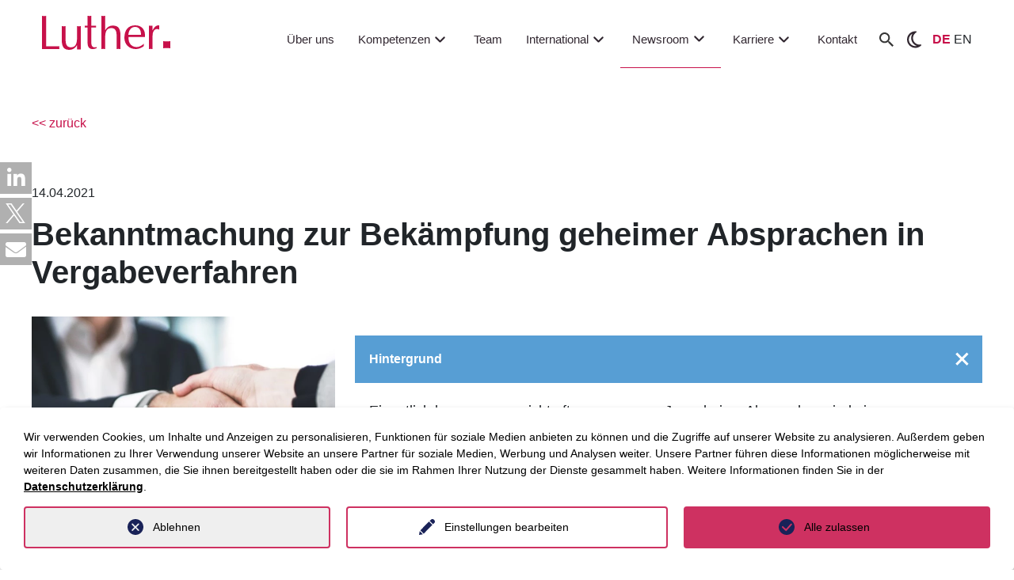

--- FILE ---
content_type: text/html; charset=utf-8
request_url: https://www.luther-lawfirm.com/newsroom/blog/detail/bekanntmachung-zur-bekaempfung-geheimer-absprachen-in-vergabeverfahren
body_size: 43418
content:
<!DOCTYPE html>
<html lang="de">
<head>

<meta charset="utf-8">
<!-- 
	This website is powered by TYPO3 - inspiring people to share!
	TYPO3 is a free open source Content Management Framework initially created by Kasper Skaarhoj and licensed under GNU/GPL.
	TYPO3 is copyright 1998-2026 of Kasper Skaarhoj. Extensions are copyright of their respective owners.
	Information and contribution at https://typo3.org/
-->


<link rel="icon" href="/_assets/7f8a571ee6937c076a9cdf579a3ebadf/Icons/favicon.ico" type="image/vnd.microsoft.icon">
<title>Bekanntmachung zur Bekämpfung geheimer Absprachen in Vergabeverfahren | LUTHER Rechtsanwaltsgesellschaft mbH</title>
<meta http-equiv="x-ua-compatible" content="IE=edge">
<meta name="generator" content="TYPO3 CMS">
<meta name="keywords" content="Bekanntmachung; EU-Kommission, Bekämpfung geheimer Absprachen, Vergabeverfahren, Compliance, Submissionsabsprachen">
<meta name="description" content="Die Aufdeckung und Bewältigung von geheimen Absprachen bei der Vergabe öffentlicher Aufträge stellt öffentliche Auftraggeber vor besondere Herausforderungen. Ende März veröffentlichte die EU-Komission in ihrer Bekanntmachung wichtige Hilfestellungen zur Bekämpfung geheimer Absprachen in Vergabeverfahren. Dr. Stefan Mager, Fachanwalt für Vergaberecht, hat die wesentlichen Aspekte im Blogbeitrag zusammengefasst">
<meta name="viewport" content="width=device-width, initial-scale=1">
<meta name="robots" content="index,follow">
<meta property="og:type" content="website">
<meta property="og:site_name" content="Luther Lawfirm">
<meta property="og:image" content="https://www.luther-lawfirm.com/fileadmin/user_upload/iStock-1185404564.jpg">
<meta property="og:description" content="Die Aufdeckung und Bewältigung von geheimen Absprachen bei der Vergabe öffentlicher Aufträge stellt öffentliche Auftraggeber vor besondere Herausforderungen. Ende März veröffentlichte die EU-Komission in ihrer Bekanntmachung wichtige Hilfestellungen zur Bekämpfung geheimer Absprachen in Vergabeverfahren. Dr. Stefan Mager, Fachanwalt für Vergaberecht, hat die wesentlichen Aspekte im Blogbeitrag zusammengefasst">
<meta property="og:title" content="Bekanntmachung zur Bekämpfung geheimer Absprachen in Vergabeverfahren">
<meta name="twitter:title" content="Bekanntmachung zur Bekämpfung geheimer Absprachen in Vergabeverfahren">
<meta name="twitter:description" content="Die Aufdeckung und Bewältigung von geheimen Absprachen bei der Vergabe öffentlicher Aufträge stellt öffentliche Auftraggeber vor besondere Herausforderungen. Ende März veröffentlichte die EU-Komission in ihrer Bekanntmachung wichtige Hilfestellungen zur Bekämpfung geheimer Absprachen in Vergabeverfahren. Dr. Stefan Mager, Fachanwalt für Vergaberecht, hat die wesentlichen Aspekte im Blogbeitrag zusammengefasst">
<meta name="twitter:card" content="summary">
<meta name="apple-mobile-web-app-capable" content="no">
<meta name="seobility" content="8d2ed1d41e54aa6a890b3953983a1f95">


<link rel="stylesheet" href="/typo3temp/assets/css/71068e5dbcfc55250af2dc39300513e7.css?1768494304" media="all">
<link rel="stylesheet" href="/_assets/d62557c271d06262fbb7ce0981266e2f/Css/auto-complete.css?1768494257" media="all">
<link rel="stylesheet" href="/_assets/7f8a571ee6937c076a9cdf579a3ebadf/Css/select2/select2.min.css?1768494257" media="all">
<link rel="stylesheet" href="/_assets/7f8a571ee6937c076a9cdf579a3ebadf/Css/bootstrap.min.css?1768494257" media="all">
<link rel="stylesheet" href="/_assets/7f8a571ee6937c076a9cdf579a3ebadf/Css/fontawesome.min.css?1768494257" media="all">
<link rel="stylesheet" href="/_assets/7f8a571ee6937c076a9cdf579a3ebadf/Css/stylesheet.min.css?1768494257" media="all">
<link rel="stylesheet" href="/_assets/7f8a571ee6937c076a9cdf579a3ebadf/Css/old_stylesheet_edit.min.css?1768494257" media="all">
<link rel="stylesheet" href="/_assets/7f8a571ee6937c076a9cdf579a3ebadf/Css/highcontrast.min.css?1768494257" media="all">
<link rel="stylesheet" href="/_assets/7f8a571ee6937c076a9cdf579a3ebadf/Css/layout.min.css?1768494257" media="all">
<link rel="stylesheet" href="/_assets/1ae0dca42647889d4a5d52512ae3be3a/Stylesheet/magnific-popup.css?1768494257" media="all">
<link rel="stylesheet" href="/_assets/1ae0dca42647889d4a5d52512ae3be3a/css/tinytabs.css?1768494257" media="all">
<link rel="stylesheet" href="/_assets/f34691673face4b5c642d176b42916a9/Stylesheet/style.css?1759910206" media="all">
<link rel="stylesheet" href="/_assets/da037883643583719ff1c16a170c14d9/Css/shariff.complete.css?1743063751" media="all">
<link href="/_assets/f6ef6adaf5c92bf687a31a3adbcb0f7b/Css/news-basic.css?1731527102" rel="stylesheet" >



<script src="/_assets/7f8a571ee6937c076a9cdf579a3ebadf/JavaScript/jquery-3.3.1.min.js?1768494257"></script>
<script src="/_assets/7f8a571ee6937c076a9cdf579a3ebadf/JavaScript/slick.min.js?1768494257"></script>




		<script>
				const storageName = 'klaro';
				const translatedButtonTextCookieSettings = 'Datenschutzeinstellungen anpassen';
				const cookieSettingsImgPathDefault = '/_assets/f34691673face4b5c642d176b42916a9/Icons/icon_cookie_settings.svg';
				const cookieSettingsImgPathHover = '/_assets/f34691673face4b5c642d176b42916a9/Icons/icon_cookie_settings-hover.svg';
				const cookieIconPermanentlyAvailable = '0';
				const cookieExpiresAfterDays = 365;
				let allServiceSettings = [];
				let consenTypeObj = {};
				let serviceSetting = {};
				let serviceName = {};
				let serviceIsTypeOfConsentMode = false;
			</script><script type="opt-in" data-type="text/javascript" data-name="matomo-2">
        var _paq = window._paq = window._paq || [];
        _paq.push(["disableCookies"]);
		_paq.push(['trackPageView']);
        _paq.push(['enableLinkTracking']);
        (function() {
            var u="https://matomo.luther-lawfirm.com//";
            _paq.push(['setTrackerUrl', u+'matomo.php']);
            _paq.push(['setSiteId', 1]);
            var d=document, g=d.createElement('script'), s=d.getElementsByTagName('script')[0];
            g.type='text/javascript'; g.async=true; g.defer=true; g.src=u+'matomo.js'; s.parentNode.insertBefore(g,s);
        })();
    </script>
	
<link rel="canonical" href="https://www.luther-lawfirm.com/newsroom/blog/detail/bekanntmachung-zur-bekaempfung-geheimer-absprachen-in-vergabeverfahren"/>

<link rel="alternate" hreflang="de-DE" href="https://www.luther-lawfirm.com/newsroom/blog/detail/bekanntmachung-zur-bekaempfung-geheimer-absprachen-in-vergabeverfahren"/>
<link rel="alternate" hreflang="en-US" href="https://www.luther-lawfirm.com/en/newsroom/blog/detail?tx_fwluther_shownews%5Baction%5D=show&amp;tx_fwluther_shownews%5Bcontroller%5D=News&amp;tx_fwluther_shownews%5Bnews%5D=8263&amp;cHash=6f3ee8f329b3bdf5899b8161dfc3ceff"/>
<link rel="alternate" hreflang="x-default" href="https://www.luther-lawfirm.com/newsroom/blog/detail/bekanntmachung-zur-bekaempfung-geheimer-absprachen-in-vergabeverfahren"/>
<script type="application/ld+json" id="ext-schema-jsonld">{"@context":"https://schema.org/","@graph":[{"@type":"WebPage","name":"Bekanntmachung zur Bekämpfung geheimer Absprachen in Vergabeverfahren","primaryImageOfPage":"https://www.luther-lawfirm.com/fileadmin/user_upload/iStock-1185404564.jpg","url":"https://www.luther-lawfirm.combekanntmachung-zur-bekaempfung-geheimer-absprachen-in-vergabeverfahren"},{"@type":"BlogPosting","articleBody":"\u003Cp class=\"LutA-LvL2-Text\"\u003EEigentlich kann man es nicht oft genug sagen: Ja, geheime Absprachen sind ein wiederkehrendes Phänomen auf den Märkten für öffentliche Auftragsvergaben. Und die EU-Kommission nennt es jetzt auch offiziell beim Namen: Dies gilt insbesondere in so wichtigen Wirtschaftssektoren wie Bauwesen, IT oder Gesundheit. Manifestiert hat das die EU-Kommission in ihrer Bekanntmachung vom 18. März 2021 über Instrumente zur Bekämpfung geheimer Absprachen bei der Vergabe öffentlicher Aufträge und über Leitlinien für die Anwendung des entsprechenden Ausschlussgrundes (2021/C 91/01).\u003C/p\u003E\r\n\u003Cp class=\"LutA-LvL2-Text\"\u003EHervorgehoben wird zu Recht: Die Aufdeckung und Bewältigung von geheimen Absprachen bei der Vergabe öffentlicher Aufträge stellt öffentliche Auftraggeber vor besondere Herausforderungen. Denn rechtswidrige Absprachen zwischen Wirtschaftsteilnehmern zur Kollusion sind per definitionem geheim und werden in den meisten Fällen sehr sorgfältig nach einem ausgeklügelten System durchgeführt. Es gibt Anzeichen dafür, dass Kollusion in vielen (wenn nicht sogar in den meisten) Fällen während des Vergabeverfahrens unentdeckt bleibt und in der Regel erst lange nach der vollständigen Erfüllung des Vertrags von den zuständigen Behörden aufgedeckt und verfolgt wird (wenn überhaupt). Langfristige Absprachesysteme können in einigen Wirtschaftszweigen sogar Bestandteil der üblichen Geschäftspraxis werden, da die Wirtschaftsteilnehmer versucht oder geneigt sind, sich solchen Systemen anzuschließen, um entweder überhaupt einen Zugang zum Markt zu erhalten oder um ihren Marktanteil zu „gewährleisten“.\u003C/p\u003E\r\n\u003Cp\u003EDie EU-Kommission ergänzt damit eine ebenfalls informative Hilfestellung, die das Bundeskartellamt bereits im Jahr 2015 herausgebracht hat: \u003Cem\u003E„Wie erkennt man unzulässige Submissionsabsprachen?“ \u003C/em\u003E(abrufbar auf der Homepage: www.bundeskartellamt.de). Sind entsprechende Verhaltensweisen nachgewiesen, drohen nicht nur kartellrechtliche Bußgelder wegen eines Verstoßes gegen § 1 GWB bzw. Art. 101 AEUV oder strafrechtliche Folgen nach § 263 StGB wegen (Submissions)Betrug. Für öffentliche Ausschreibungen kommt zudem ein Ausschluss der betreffenden Unternehmen nach §&nbsp;123 Abs. 1 Nr. 4 GWB (Verurteilungen wegen Betrugs), §&nbsp;124 Abs. 1 Nr. 3 GWB (schwere Verfehlungen im Rahmen der beruflichen Tätigkeit) und/oder § 124 Abs. 1 Nr. 4 GWB (Vereinbarungen oder Verhaltensweisen, die eine Verhinderung, Einschränkung oder Verfälschung des Wettbewerbs bezwecken oder bewirken) in Betracht.\u003C/p\u003E","author":[{"@type":"Person","address":{"@type":"PostalAddress","addressCountry":"GER","addressLocality":"Essen","postalCode":"45128","streetAddress":"Opernplatz 1"},"description":"Stefan Mager berät zu großvolumigen Bauvergaben, komplexen IT-Projekten sowie zu EU-weiten und nationalen Vergaben von Waren und Dienstleistungen. Dabei übernimmt er mit seinem Team die Strukturierung von Vergabeverfahren und deren komplette Betreuung (von der Bekanntmachung bis zur Zuschlagserteilung und Dokumentation) aus einer Hand.","email":"stefan.mager@luther-lawfirm.com","familyName":"Mager","faxNumber":"+49 201 9220 110","givenName":"Stefan","image":"https://www.luther-lawfirm.com/fileadmin/user_upload/Mager_Stefan_770x970_NEU.jpg","name":"Dr. Stefan Mager","telephone":"+49 201 9220 24014"}],"datePublished":"2021-04-14","genre":"Blog","image":["https://www.luther-lawfirm.com/fileadmin/user_upload/iStock-1185404564.jpg"],"inLanguage":"Deutsch","isAccessibleForFree":"https://schema.org/True","name":"Bekanntmachung zur Bekämpfung geheimer Absprachen in Vergabeverfahren","thumbnailUrl":"https://www.luther-lawfirm.com/fileadmin/user_upload/iStock-1185404564.jpg","url":"https://www.luther-lawfirm.combekanntmachung-zur-bekaempfung-geheimer-absprachen-in-vergabeverfahren"}]}</script>
<!-- This site is optimized with the Yoast SEO for TYPO3 plugin - https://yoast.com/typo3-extensions-seo/ -->
<script type="application/ld+json">[{"@context":"https:\/\/www.schema.org","@type":"BreadcrumbList","itemListElement":[{"@type":"ListItem","position":1,"item":{"@id":"https:\/\/www.luther-lawfirm.com\/","name":"Luther"}},{"@type":"ListItem","position":2,"item":{"@id":"https:\/\/www.luther-lawfirm.com\/newsroom","name":"Newsroom"}},{"@type":"ListItem","position":3,"item":{"@id":"https:\/\/www.luther-lawfirm.com\/newsroom\/blog","name":"Blog"}},{"@type":"ListItem","position":4,"item":{"@id":"https:\/\/www.luther-lawfirm.com\/newsroom\/blog\/detail","name":"detail"}}]}]</script>
</head>
<body data-siteidentifier="luthermain">

<div class="d-block luther-redesign">
    
    <!--
  ~ Copyright (C) 2024 Einmahl WebSolution GmbH - All Rights Reserved
  ~ Author: a.anneck@einmahl-works.de
  ~ Unauthorized copying or redistribution of this file in source and binary forms via any medium
  ~ is strictly prohibited.
  -->



<header class="dd-header js-dd-header d-none d-lg-block" id="header-new">
	<!-- MAIN -->
	<div class="dd-header__main ">
		<div class="dd-header__main-wrapper container-fluid">
			<div class="row">
				<div class="col-2 dd-header__left">
    <a href="/home">
        
                <img id="luther-logo" title="Luther Rechtsanwaltsgesellschaft mbH" alt="Luther Rechtsanwaltsgesellschaft mbH" src="/_assets/7f8a571ee6937c076a9cdf579a3ebadf/Images/logo.svg" width="162" height="43" />
            

    </a>
</div>
<!-- LEVEL 1 -->
<div class="col-10 dd-header__right">
    <nav class="dd-header__level-1">
        <ul>
            
                <li class="mainnavigationItem">
                    <a href="/ueber-uns"
                        class="mainnav-link  "
                        target="" title="Über uns">
                        Über uns
                        <svg viewBox="0 0 24 24" fill="none" xmlns="http://www.w3.org/2000/svg">
                            <g id="SVGRepo_bgCarrier" stroke-width="0"></g>
                            <g id="SVGRepo_tracerCarrier" stroke-linecap="round" stroke-linejoin="round"></g>
                            <g id="SVGRepo_iconCarrier">
                                <path fill-rule="evenodd" clip-rule="evenodd"
                                    d="M12.7071 14.7071C12.3166 15.0976 11.6834 15.0976 11.2929 14.7071L6.29289 9.70711C5.90237 9.31658 5.90237 8.68342 6.29289 8.29289C6.68342 7.90237 7.31658 7.90237 7.70711 8.29289L12 12.5858L16.2929 8.29289C16.6834 7.90237 17.3166 7.90237 17.7071 8.29289C18.0976 8.68342 18.0976 9.31658 17.7071 9.70711L12.7071 14.7071Z"
                                    fill="currentColor"></path>
                            </g>
                        </svg>
                    </a>
                    
                </li>
            
                <li class="mainnavigationItem">
                    <a href="/kompetenzen"
                        class="mainnav-link  header_pfeil"
                        target="" title="Kompetenzen">
                        Kompetenzen
                        <svg viewBox="0 0 24 24" fill="none" xmlns="http://www.w3.org/2000/svg">
                            <g id="SVGRepo_bgCarrier" stroke-width="0"></g>
                            <g id="SVGRepo_tracerCarrier" stroke-linecap="round" stroke-linejoin="round"></g>
                            <g id="SVGRepo_iconCarrier">
                                <path fill-rule="evenodd" clip-rule="evenodd"
                                    d="M12.7071 14.7071C12.3166 15.0976 11.6834 15.0976 11.2929 14.7071L6.29289 9.70711C5.90237 9.31658 5.90237 8.68342 6.29289 8.29289C6.68342 7.90237 7.31658 7.90237 7.70711 8.29289L12 12.5858L16.2929 8.29289C16.6834 7.90237 17.3166 7.90237 17.7071 8.29289C18.0976 8.68342 18.0976 9.31658 17.7071 9.70711L12.7071 14.7071Z"
                                    fill="currentColor"></path>
                            </g>
                        </svg>
                    </a>
                    
                            
                            <div class="submenu">
                                <div class="content">
                                    
                                    




        
        <!--
  ~ Copyright (C) 2024 Einmahl WebSolution GmbH - All Rights Reserved
  ~ Author: a.anneck@einmahl-works.de
  ~ Unauthorized copying or redistribution of this file in source and binary forms via any medium
  ~ is strictly prohibited.
  -->



<div class="container-fluid ewstabs tabs-menu p-0">
  <div class="row">
    <div class="col-2-5 bg-lg-lightgrey">
        <ul class="nav nav-tabs tabs-controls" role="tablist">
            
                
                <li class="nav-item" role="presentation">
                    <div aria-controls="tab47-2338696e3812af598-left" aria-selected="true"
                        class="nav-link tab-clickable active show tab--active" data-bs-target="#tab47-2338696e3812af598-left"
                        data-bs-toggle="tab" id="tab47-2338696e3812af598-left-tab" role="tab">
                        Branchen
                        <span class="icon">
                            <svg xmlns="http://www.w3.org/2000/svg" width="16" height="16" fill="currentColor" class="bi bi-chevron-right" viewBox="0 0 16 16">
                                <path fill-rule="evenodd"
                                    d="M4.646 1.646a.5.5 0 0 1 .708 0l6 6a.5.5 0 0 1 0 .708l-6 6a.5.5 0 0 1-.708-.708L10.293 8 4.646 2.354a.5.5 0 0 1 0-.708" />
                            </svg>
                        </span>
                    </div>
                </li>
            
                
                <li class="nav-item" role="presentation">
                    <div aria-controls="tab48-2338696e3812af598-left" aria-selected="true"
                        class="nav-link tab-clickable " data-bs-target="#tab48-2338696e3812af598-left"
                        data-bs-toggle="tab" id="tab48-2338696e3812af598-left-tab" role="tab">
                        Beratungsfelder
                        <span class="icon">
                            <svg xmlns="http://www.w3.org/2000/svg" width="16" height="16" fill="currentColor" class="bi bi-chevron-right" viewBox="0 0 16 16">
                                <path fill-rule="evenodd"
                                    d="M4.646 1.646a.5.5 0 0 1 .708 0l6 6a.5.5 0 0 1 0 .708l-6 6a.5.5 0 0 1-.708-.708L10.293 8 4.646 2.354a.5.5 0 0 1 0-.708" />
                            </svg>
                        </span>
                    </div>
                </li>
            
                
                <li class="nav-item" role="presentation">
                    <div aria-controls="tab49-2338696e3812af598-left" aria-selected="true"
                        class="nav-link tab-clickable " data-bs-target="#tab49-2338696e3812af598-left"
                        data-bs-toggle="tab" id="tab49-2338696e3812af598-left-tab" role="tab">
                        Fokusthemen
                        <span class="icon">
                            <svg xmlns="http://www.w3.org/2000/svg" width="16" height="16" fill="currentColor" class="bi bi-chevron-right" viewBox="0 0 16 16">
                                <path fill-rule="evenodd"
                                    d="M4.646 1.646a.5.5 0 0 1 .708 0l6 6a.5.5 0 0 1 0 .708l-6 6a.5.5 0 0 1-.708-.708L10.293 8 4.646 2.354a.5.5 0 0 1 0-.708" />
                            </svg>
                        </span>
                    </div>
                </li>
            
                
                <li class="nav-item" role="presentation">
                    <div aria-controls="tab50-2338696e3812af598-left" aria-selected="true"
                        class="nav-link tab-clickable " data-bs-target="#tab50-2338696e3812af598-left"
                        data-bs-toggle="tab" id="tab50-2338696e3812af598-left-tab" role="tab">
                        Luther.Solutions
                        <span class="icon">
                            <svg xmlns="http://www.w3.org/2000/svg" width="16" height="16" fill="currentColor" class="bi bi-chevron-right" viewBox="0 0 16 16">
                                <path fill-rule="evenodd"
                                    d="M4.646 1.646a.5.5 0 0 1 .708 0l6 6a.5.5 0 0 1 0 .708l-6 6a.5.5 0 0 1-.708-.708L10.293 8 4.646 2.354a.5.5 0 0 1 0-.708" />
                            </svg>
                        </span>
                    </div>
                </li>
            
            
            
                <li class="last-Elem">
                    <a href="/kompetenzen" class="all-btn btn btn-primary mt-3">
                        Alle Kompetenzen
                    </a>
                </li>
            

        </ul>
    </div>
    <div class="col-lg-9 col-9-5 bg-white">
        <div class="container-fluid">
            <div class="back-btn">
                <a class="mobile-menu-back-btn d-flex">
                    zurück
                </a>
            </div>
            <div class="tab-content accordion" id="accordion-tabs-controls">
                
                    
                    <div class="tab-pane fade accordion-item active show" id="tab47-2338696e3812af598-left" role="tabpanel">
                        <article aria-labelledby="tab47-2338696e3812af598-left-tab" class="accordion-body accordion-collapse collapse"
                            data-bs-parent="#accordion-tabs-controls" id="tab47-2338696e3812af598-left-article">
                            
                                <li>
                                    
                                        
                                                
                                                    

        <div id="c13671"
            class="frame frame-default frame-type-list     frame-layout-0">
            
            
                



            
            
                

    



            
            

    
        <div class="tx-fw-luther clearfix">
	
	
			<div class="industries-menu expertise-menu">
  <div class="grid-row">
    
      <div class="industy-col">
        
            <a class="dd-box dd-box--rectangle bg-primary" href="/kompetenzen/branchen/detail/energy">
              
              
              <div class="dd-box__image" style="background-image: url('/fileadmin/content/01_Startseite/02_Teaser/energy.jpg');
                    						                        background-image: -webkit-image-set(
                    						                            url(/fileadmin/content/01_Startseite/02_Teaser/energy.jpg
              ) 1x, url(/fileadmin/content/01_Startseite/02_Teaser/energy.jpg
              ) 1x
                    						                        );
                    						                        background-image: image-set(
                    						                            url(/fileadmin/content/01_Startseite/02_Teaser/energy.jpg
              ) 1x,  url(/fileadmin/content/01_Startseite/02_Teaser/energy.jpg
              ) 1x
                    						                        );">
              </div>

              <div class="dd-box__content">
                <span>
                  
                      Energy
                    
                </span>
              </div>
            </a>

          
      </div>
    
      <div class="industy-col">
        
            <a class="dd-box dd-box--rectangle bg-primary" href="/kompetenzen/branchen/detail/health-care-life-science">
              
              
              <div class="dd-box__image" style="background-image: url('/fileadmin/content/03_Kompetenzen/01_Branchen/01_Header/healthcare.jpg');
                    						                        background-image: -webkit-image-set(
                    						                            url(/fileadmin/_processed_/7/5/csm_healthcare_f01735b0e2.webp
              ) 1x, url(/fileadmin/content/03_Kompetenzen/01_Branchen/01_Header/healthcare.jpg
              ) 1x
                    						                        );
                    						                        background-image: image-set(
                    						                            url(/fileadmin/_processed_/7/5/csm_healthcare_f01735b0e2.webp
              ) 1x,  url(/fileadmin/content/03_Kompetenzen/01_Branchen/01_Header/healthcare.jpg
              ) 1x
                    						                        );">
              </div>

              <div class="dd-box__content">
                <span>
                  
                      Health Care & Life Science
                    
                </span>
              </div>
            </a>

          
      </div>
    
      <div class="industy-col">
        
            <a class="dd-box dd-box--rectangle bg-primary" href="/kompetenzen/branchen/detail/real-estate-infrastructure">
              
              
              <div class="dd-box__image" style="background-image: url('/fileadmin/content/03_Kompetenzen/01_Branchen/01_Header/real-estate-infrastructure.jpg');
                    						                        background-image: -webkit-image-set(
                    						                            url(/fileadmin/_processed_/6/c/csm_real-estate-infrastructure_21301af5ab.webp
              ) 1x, url(/fileadmin/content/03_Kompetenzen/01_Branchen/01_Header/real-estate-infrastructure.jpg
              ) 1x
                    						                        );
                    						                        background-image: image-set(
                    						                            url(/fileadmin/_processed_/6/c/csm_real-estate-infrastructure_21301af5ab.webp
              ) 1x,  url(/fileadmin/content/03_Kompetenzen/01_Branchen/01_Header/real-estate-infrastructure.jpg
              ) 1x
                    						                        );">
              </div>

              <div class="dd-box__content">
                <span>
                  
                      Real Estate & Infrastructure
                    
                </span>
              </div>
            </a>

          
      </div>
    
      <div class="industy-col">
        
            <a class="dd-box dd-box--rectangle bg-primary" href="/kompetenzen/branchen/detail/mobility-logistics">
              
              
              <div class="dd-box__image" style="background-image: url('/fileadmin/content/03_Kompetenzen/01_Branchen/01_Header/mobility_logistics.jpg');
                    						                        background-image: -webkit-image-set(
                    						                            url(/fileadmin/_processed_/e/a/csm_mobility_logistics_602e27e051.webp
              ) 1x, url(/fileadmin/content/03_Kompetenzen/01_Branchen/01_Header/mobility_logistics.jpg
              ) 1x
                    						                        );
                    						                        background-image: image-set(
                    						                            url(/fileadmin/_processed_/e/a/csm_mobility_logistics_602e27e051.webp
              ) 1x,  url(/fileadmin/content/03_Kompetenzen/01_Branchen/01_Header/mobility_logistics.jpg
              ) 1x
                    						                        );">
              </div>

              <div class="dd-box__content">
                <span>
                  
                      Mobility & Logistics
                    
                </span>
              </div>
            </a>

          
      </div>
    
      <div class="industy-col">
        
            <a class="dd-box dd-box--rectangle bg-primary" href="/kompetenzen/branchen/detail/information-tech-telecommunications">
              
              
              <div class="dd-box__image" style="background-image: url('/fileadmin/user_upload/Information-Tech_Telecommunications.jpg');
                    						                        background-image: -webkit-image-set(
                    						                            url(/fileadmin/_processed_/b/d/csm_Information-Tech_Telecommunications_4b87592439.webp
              ) 1x, url(/fileadmin/user_upload/Information-Tech_Telecommunications.jpg
              ) 1x
                    						                        );
                    						                        background-image: image-set(
                    						                            url(/fileadmin/_processed_/b/d/csm_Information-Tech_Telecommunications_4b87592439.webp
              ) 1x,  url(/fileadmin/user_upload/Information-Tech_Telecommunications.jpg
              ) 1x
                    						                        );">
              </div>

              <div class="dd-box__content">
                <span>
                  
                      Information Tech & Telecommunications
                    
                </span>
              </div>
            </a>

          
      </div>
    
    
      <div class="industy-col industy-col-last last-col link-col">
        <a class="header-menu-btn" href="/kompetenzen/branchen">
          <div class="dd-box__content to-list-btn">
            Alle Branchen
            <span class="icon">
              <svg xmlns="http://www.w3.org/2000/svg" width="16" height="16" fill="currentColor" class="bi bi-chevron-right" viewBox="0 0 16 16">
                <path fill-rule="evenodd"
                  d="M4.646 1.646a.5.5 0 0 1 .708 0l6 6a.5.5 0 0 1 0 .708l-6 6a.5.5 0 0 1-.708-.708L10.293 8 4.646 2.354a.5.5 0 0 1 0-.708" />
              </svg>
            </span>
          </div>
        </a>
      </div>
    

  </div>
</div>
		



</div>

    


            
                



            
            
                



            

        </div>

    


                                                
                                            
                                    
                                </li>
                            
                        </article>
                    </div>
                
                    
                    <div class="tab-pane fade accordion-item " id="tab48-2338696e3812af598-left" role="tabpanel">
                        <article aria-labelledby="tab48-2338696e3812af598-left-tab" class="accordion-body accordion-collapse collapse"
                            data-bs-parent="#accordion-tabs-controls" id="tab48-2338696e3812af598-left-article">
                            
                                <li>
                                    
                                        
                                                
                                                    

        <div id="c13672"
            class="frame frame-default frame-type-list     frame-layout-0">
            
            
                



            
            
                

    



            
            

    
        <div class="tx-fw-luther clearfix">
	
	<div class="expertise-menu practice-area-menu">
		<div class="row mb-4">
			<div class="col-12">
				<div class="items">
					
						<div class="item">
							<a href="/kompetenzen/beratungsfelder/detail/arbeitsrecht">
								Arbeitsrecht
							</a>
						</div>
					
						<div class="item">
							<a href="/kompetenzen/beratungsfelder/detail/beihilfenrecht">
								Subventions- &amp; Beihilferecht
							</a>
						</div>
					
						<div class="item">
							<a href="/kompetenzen/beratungsfelder/detail/handels-und-vertriebsrecht-produkthaftung-product-compliance">
								Handels- &amp; Vertriebsrecht, Produkthaftung/Product Compliance
							</a>
						</div>
					
						<div class="item">
							<a href="/kompetenzen/beratungsfelder/detail/kartellrecht">
								Kartellrecht
							</a>
						</div>
					
						<div class="item">
							<a href="/kompetenzen/beratungsfelder/detail/gewerblicher-rechtsschutz-und-urheberrecht">
								Gewerblicher Rechtsschutz &amp; Urheberrecht
							</a>
						</div>
					
						<div class="item">
							<a href="/kompetenzen/beratungsfelder/detail/it-recht">
								IT-Recht
							</a>
						</div>
					
						<div class="item">
							<a href="/kompetenzen/beratungsfelder/detail/white-collar-crime-compliance-investigations">
								White Collar Crime – Compliance – Investigations
							</a>
						</div>
					
						<div class="item">
							<a href="/kompetenzen/beratungsfelder/detail/energierecht">
								Energierecht
							</a>
						</div>
					
						<div class="item">
							<a href="/kompetenzen/beratungsfelder/detail/compliance">
								Compliance &amp; Internal Investigations
							</a>
						</div>
					
						<div class="item">
							<a href="/kompetenzen/beratungsfelder/detail/vergaberecht">
								Vergaberecht
							</a>
						</div>
					
						<div class="item">
							<a href="/kompetenzen/beratungsfelder/detail/versicherungsrecht">
								Versicherungsrecht
							</a>
						</div>
					
						<div class="item">
							<a href="/kompetenzen/beratungsfelder/detail/steuerrecht">
								Steuerrecht
							</a>
						</div>
					
						<div class="item">
							<a href="/kompetenzen/beratungsfelder/detail/capital-markets-banking-finance">
								Capital Markets, Banking &amp; Finance
							</a>
						</div>
					
						<div class="item">
							<a href="/kompetenzen/beratungsfelder/detail/immobilien-und-baurecht">
								Immobilien- &amp; Baurecht
							</a>
						</div>
					
						<div class="item">
							<a href="/kompetenzen/beratungsfelder/detail/aussenwirtschaftsrecht">
								Außenwirtschaftsrecht
							</a>
						</div>
					
						<div class="item">
							<a href="/kompetenzen/beratungsfelder/detail/restrukturierung-insolvenz">
								Restrukturierung &amp; Insolvenz
							</a>
						</div>
					
						<div class="item">
							<a href="/kompetenzen/beratungsfelder/detail/datenschutzrecht">
								Datenschutzrecht
							</a>
						</div>
					
						<div class="item">
							<a href="/kompetenzen/beratungsfelder/detail/notarielle-beratung">
								Notarielle Beratung
							</a>
						</div>
					
						<div class="item">
							<a href="/kompetenzen/beratungsfelder/detail/complex-disputes">
								Complex Disputes
							</a>
						</div>
					
						<div class="item">
							<a href="/kompetenzen/beratungsfelder/detail/corporate-ma">
								Corporate/M&amp;A
							</a>
						</div>
					
						<div class="item">
							<a href="/kompetenzen/beratungsfelder/detail/umwelt-planung-regulierung">
								Umwelt, Planung, Regulierung
							</a>
						</div>
					
						<div class="item">
							<a href="/kompetenzen/beratungsfelder/detail/financial-services">
								Financial Services Investment Funds &amp; Alternative Investments
							</a>
						</div>
					
						<div class="item">
							<a href="/kompetenzen/beratungsfelder/detail/staat-verwaltung-oeffentliche-unternehmen">
								Staat, Verwaltung, öffentliche Unternehmen
							</a>
						</div>
					
						<div class="item">
							<a href="/kompetenzen/beratungsfelder/detail/start-ups-venture-capital-1-1">
								Start-ups &amp; Venture Capital
							</a>
						</div>
					
						<div class="item">
							<a href="/kompetenzen/beratungsfelder/detail/media-entertainment">
								Media &amp; Entertainment
							</a>
						</div>
					
						<div class="item">
							<a href="/kompetenzen/beratungsfelder/detail/telekommunikationsrecht">
								Telekommunikationsrecht
							</a>
						</div>
					
						<div class="item">
							<a href="/kompetenzen/beratungsfelder/detail/private-wealth-succession">
								Private Wealth &amp; Succession
							</a>
						</div>
					
						<div class="item">
							<a href="/kompetenzen/beratungsfelder/detail/esg">
								ESG
							</a>
						</div>
					
				</div>
			</div>
		</div>
		<div class="row">
			<div class="col-12">
				<div class="link-col">
					<a class="to-list-btn header-menu-btn" href="/kompetenzen/beratungsfelder">
						Alle Beratungsfelder
						<span class="icon">
							<svg xmlns="http://www.w3.org/2000/svg" width="16" height="16" fill="currentColor" class="bi bi-chevron-right" viewBox="0 0 16 16">
								<path fill-rule="evenodd"
									d="M4.646 1.646a.5.5 0 0 1 .708 0l6 6a.5.5 0 0 1 0 .708l-6 6a.5.5 0 0 1-.708-.708L10.293 8 4.646 2.354a.5.5 0 0 1 0-.708" />
							</svg>
						</span>
					</a>
				</div>

			</div>
		</div>
	</div>


</div>

    


            
                



            
            
                



            

        </div>

    


                                                
                                            
                                    
                                </li>
                            
                        </article>
                    </div>
                
                    
                    <div class="tab-pane fade accordion-item " id="tab49-2338696e3812af598-left" role="tabpanel">
                        <article aria-labelledby="tab49-2338696e3812af598-left-tab" class="accordion-body accordion-collapse collapse"
                            data-bs-parent="#accordion-tabs-controls" id="tab49-2338696e3812af598-left-article">
                            
                                <li>
                                    
                                        
                                                
                                                    

        <div id="c13673"
            class="frame frame-default frame-type-list     frame-layout-0">
            
            
                



            
            
                

    



            
            

    
        <div class="tx-fw-luther clearfix">
	
	
			<div class="industries-menu expertise-menu">
    <div class="grid-row">
        
            <div class="industy-col ">

                
                        <a class="dd-box dd-box--rectangle bg-primary" href="/kompetenzen/beratungsfelder/detail/kuenstliche-intelligenz">
                            
                            
                            <div class="dd-box__image" style="background-image: url('/fileadmin/user_upload/artificial-int.-big-data_web.jpg');
                    						                        background-image: -webkit-image-set(
                    						                            url(/fileadmin/_processed_/e/3/csm_artificial-int.-big-data_web_36b644b14f.webp
                            ) 1x, url(/fileadmin/_processed_/e/3/csm_artificial-int.-big-data_web_a46d99eea2.jpg
                            ) 1x
                    						                        );
                    						                        background-image: image-set(
                    						                            url(/fileadmin/_processed_/e/3/csm_artificial-int.-big-data_web_36b644b14f.webp
                            ) 1x,  url(/fileadmin/_processed_/e/3/csm_artificial-int.-big-data_web_a46d99eea2.jpg
                            ) 1x
                    						                        );">
                            </div>

                            <div class="dd-box__content">
                                <span>
                                    
                                            Künstliche Intelligenz
                                        
                                </span>
                            </div>
                        </a>

                    
            </div>
        
            <div class="industy-col ">

                
                        <a class="dd-box dd-box--rectangle bg-primary" href="/kompetenzen/beratungsfelder/detail/dekarbonisierung">
                            
                            
                            <div class="dd-box__image" style="background-image: url('/fileadmin/user_upload/Dekarboniserung.jpg');
                    						                        background-image: -webkit-image-set(
                    						                            url(/fileadmin/_processed_/7/4/csm_Dekarboniserung_493d30a727.webp
                            ) 1x, url(/fileadmin/_processed_/7/4/csm_Dekarboniserung_bd2bd7e866.jpg
                            ) 1x
                    						                        );
                    						                        background-image: image-set(
                    						                            url(/fileadmin/_processed_/7/4/csm_Dekarboniserung_493d30a727.webp
                            ) 1x,  url(/fileadmin/_processed_/7/4/csm_Dekarboniserung_bd2bd7e866.jpg
                            ) 1x
                    						                        );">
                            </div>

                            <div class="dd-box__content">
                                <span>
                                    
                                            Dekarbonisierung
                                        
                                </span>
                            </div>
                        </a>

                    
            </div>
        
            <div class="industy-col ">

                
                        <a class="dd-box dd-box--rectangle bg-primary" href="/kompetenzen/beratungsfelder/detail/cyber-security">
                            
                            
                            <div class="dd-box__image" style="background-image: url('/fileadmin/user_upload/AdobeStock_355152474.jpg');
                    						                        background-image: -webkit-image-set(
                    						                            url(/fileadmin/_processed_/5/e/csm_AdobeStock_355152474_98c9c88a1f.webp
                            ) 1x, url(/fileadmin/_processed_/5/e/csm_AdobeStock_355152474_f8aa0c2bf9.jpg
                            ) 1x
                    						                        );
                    						                        background-image: image-set(
                    						                            url(/fileadmin/_processed_/5/e/csm_AdobeStock_355152474_98c9c88a1f.webp
                            ) 1x,  url(/fileadmin/_processed_/5/e/csm_AdobeStock_355152474_f8aa0c2bf9.jpg
                            ) 1x
                    						                        );">
                            </div>

                            <div class="dd-box__content">
                                <span>
                                    
                                            Cybersecurity
                                        
                                </span>
                            </div>
                        </a>

                    
            </div>
        
            <div class="industy-col ">

                
                        <a class="dd-box dd-box--rectangle bg-primary" href="/kompetenzen/beratungsfelder/detail/distressed-funds">
                            
                            
                            <div class="dd-box__image" style="background-image: url('/fileadmin/user_upload/Distressed_Funds.jpg');
                    						                        background-image: -webkit-image-set(
                    						                            url(/fileadmin/_processed_/b/e/csm_Distressed_Funds_1f623db12c.webp
                            ) 1x, url(/fileadmin/_processed_/b/e/csm_Distressed_Funds_beb912e401.jpg
                            ) 1x
                    						                        );
                    						                        background-image: image-set(
                    						                            url(/fileadmin/_processed_/b/e/csm_Distressed_Funds_1f623db12c.webp
                            ) 1x,  url(/fileadmin/_processed_/b/e/csm_Distressed_Funds_beb912e401.jpg
                            ) 1x
                    						                        );">
                            </div>

                            <div class="dd-box__content">
                                <span>
                                    
                                            Distressed Funds
                                        
                                </span>
                            </div>
                        </a>

                    
            </div>
        
            <div class="industy-col ">

                
                        <a class="dd-box dd-box--rectangle bg-primary" href="/kompetenzen/beratungsfelder/detail/ai-advisory">
                            
                            
                            <div class="dd-box__image" style="background-image: url('/fileadmin/user_upload/KI_Advisory.jpg');
                    						                        background-image: -webkit-image-set(
                    						                            url(/fileadmin/_processed_/9/6/csm_KI_Advisory_47a708061b.webp
                            ) 1x, url(/fileadmin/_processed_/9/6/csm_KI_Advisory_331ba26bfe.jpg
                            ) 1x
                    						                        );
                    						                        background-image: image-set(
                    						                            url(/fileadmin/_processed_/9/6/csm_KI_Advisory_47a708061b.webp
                            ) 1x,  url(/fileadmin/_processed_/9/6/csm_KI_Advisory_331ba26bfe.jpg
                            ) 1x
                    						                        );">
                            </div>

                            <div class="dd-box__content">
                                <span>
                                    
                                            AI Advisory
                                        
                                </span>
                            </div>
                        </a>

                    
            </div>
        
            <div class="industy-col ">

                
                        <a class="dd-box dd-box--rectangle bg-primary" href="/kompetenzen/beratungsfelder/detail/dynamisches-beschaffungsmanagement">
                            
                            
                            <div class="dd-box__image" style="background-image: url('/fileadmin/user_upload/dynamisches_beschaffungsmanagement_cover.jpeg');
                    						                        background-image: -webkit-image-set(
                    						                            url(/fileadmin/_processed_/2/9/csm_dynamisches_beschaffungsmanagement_cover_ebd67c4205.webp
                            ) 1x, url(/fileadmin/_processed_/2/9/csm_dynamisches_beschaffungsmanagement_cover_2da258b966.jpeg
                            ) 1x
                    						                        );
                    						                        background-image: image-set(
                    						                            url(/fileadmin/_processed_/2/9/csm_dynamisches_beschaffungsmanagement_cover_ebd67c4205.webp
                            ) 1x,  url(/fileadmin/_processed_/2/9/csm_dynamisches_beschaffungsmanagement_cover_2da258b966.jpeg
                            ) 1x
                    						                        );">
                            </div>

                            <div class="dd-box__content">
                                <span>
                                    
                                            Dynamisches Beschaffungsmanagement
                                        
                                </span>
                            </div>
                        </a>

                    
            </div>
        
        

    </div>
</div>
		

</div>

    


            
                



            
            
                



            

        </div>

    


                                                
                                            
                                    
                                </li>
                            
                        </article>
                    </div>
                
                    
                    <div class="tab-pane fade accordion-item " id="tab50-2338696e3812af598-left" role="tabpanel">
                        <article aria-labelledby="tab50-2338696e3812af598-left-tab" class="accordion-body accordion-collapse collapse"
                            data-bs-parent="#accordion-tabs-controls" id="tab50-2338696e3812af598-left-article">
                            
                                <li>
                                    
                                        
                                                
                                                    

        <div id="c13674"
            class="frame frame-default frame-type-list     frame-layout-0">
            
            
                



            
            
                

    



            
            

    
        <div class="tx-fw-luther clearfix">
	
	<div class="expertise-menu text-services-menu">
		<div class="row">
			<div class="col-12 col-md-6 left-col">
				<div class="row">
    
        <div class="col-12 col-md-6 industy-col">
            
                    <a class="dd-box dd-box--rectangle bg-primary" href="/kompetenzen/digital-services/detail/legal-process-management">
                        
                        
                        <div class="dd-box__image" style="background-image: url('/fileadmin/user_upload/Legal_Design.jpeg');
                	                    						                        background-image: -webkit-image-set(
                	                    						                            url(/fileadmin/_processed_/c/9/csm_Legal_Design_c557182ae2.webp
                        ) 1x, url(/fileadmin/_processed_/c/9/csm_Legal_Design_c0e4f9db38.jpeg
                        ) 1x
                	                    						                        );
                	                    						                        background-image: image-set(
                	                    						                            url(/fileadmin/_processed_/c/9/csm_Legal_Design_c557182ae2.webp
                        ) 1x,  url(/fileadmin/_processed_/c/9/csm_Legal_Design_c0e4f9db38.jpeg
                        ) 1x
                	                    						                        );">
                        </div>

                        <div class="dd-box__content">
                            <span>
                                Legal Process Management
                            </span>
                        </div>
                    </a>

                
        </div>
    
        <div class="col-12 col-md-6 industy-col">
            
                    <a class="dd-box dd-box--rectangle bg-primary" href="/kompetenzen/digital-services/detail/legal-tech">
                        
                        
                        <div class="dd-box__image" style="background-image: url('/fileadmin/user_upload/AdobeStock_358683428.jpeg');
                	                    						                        background-image: -webkit-image-set(
                	                    						                            url(/fileadmin/_processed_/9/2/csm_AdobeStock_358683428_e41444f8cc.webp
                        ) 1x, url(/fileadmin/user_upload/AdobeStock_358683428.jpeg
                        ) 1x
                	                    						                        );
                	                    						                        background-image: image-set(
                	                    						                            url(/fileadmin/_processed_/9/2/csm_AdobeStock_358683428_e41444f8cc.webp
                        ) 1x,  url(/fileadmin/user_upload/AdobeStock_358683428.jpeg
                        ) 1x
                	                    						                        );">
                        </div>

                        <div class="dd-box__content">
                            <span>
                                Legal Tech
                            </span>
                        </div>
                    </a>

                
        </div>
    
        <div class="col-12 col-md-6 industy-col">
            
                    <a class="dd-box dd-box--rectangle bg-primary" href="/kompetenzen/digital-services/detail/legal-project-management">
                        
                        
                        <div class="dd-box__image" style="background-image: url('/fileadmin/user_upload/AdobeStock_268451869.jpeg');
                	                    						                        background-image: -webkit-image-set(
                	                    						                            url(/fileadmin/_processed_/b/0/csm_AdobeStock_268451869_4441324313.webp
                        ) 1x, url(/fileadmin/_processed_/b/0/csm_AdobeStock_268451869_b8c427eaed.jpeg
                        ) 1x
                	                    						                        );
                	                    						                        background-image: image-set(
                	                    						                            url(/fileadmin/_processed_/b/0/csm_AdobeStock_268451869_4441324313.webp
                        ) 1x,  url(/fileadmin/_processed_/b/0/csm_AdobeStock_268451869_b8c427eaed.jpeg
                        ) 1x
                	                    						                        );">
                        </div>

                        <div class="dd-box__content">
                            <span>
                                Legal Project Management
                            </span>
                        </div>
                    </a>

                
        </div>
    
        <div class="col-12 col-md-6 industy-col">
            
                    <a class="dd-box dd-box--rectangle bg-primary" href="/kompetenzen/digital-services/detail/managed-legal-services-innovative-juristische-services-unter-nutzung-von-legal-tech-tools">
                        
                        
                        <div class="dd-box__image" style="background-image: url('/fileadmin/user_upload/AdobeStock_445828907.jpeg');
                	                    						                        background-image: -webkit-image-set(
                	                    						                            url(/fileadmin/user_upload/AdobeStock_445828907.jpeg
                        ) 1x, url(/fileadmin/_processed_/d/b/csm_AdobeStock_445828907_3d260e9926.jpeg
                        ) 1x
                	                    						                        );
                	                    						                        background-image: image-set(
                	                    						                            url(/fileadmin/user_upload/AdobeStock_445828907.jpeg
                        ) 1x,  url(/fileadmin/_processed_/d/b/csm_AdobeStock_445828907_3d260e9926.jpeg
                        ) 1x
                	                    						                        );">
                        </div>

                        <div class="dd-box__content">
                            <span>
                                Managed Legal Services
                            </span>
                        </div>
                    </a>

                
        </div>
    
</div>
			</div>
			<div class="col-12 col-md-6 right-col ps-lg-5 mt-4 mt-lg-0">
				<div class="row">
    <div class="col-12">
        Was ist Luther.Solutions?
    </div>
</div>
<div class="row">
    <div class="col-12">
        <div class="textBox">
            Luther.Solutions begleitet die Transformation des Rechtsbereichs in allen Phasen, einschließlich strategischem Dialog, Prozess- und Organisationsgestaltung sowie Einsatz von Legal Tech. Durch interdisziplinäre Teams und erprobte Methoden wird eine messbare Steigerung von Qualität, Effizienz und Transparenz im Tagesgeschäft und bei komplexen Mandaten erreicht.
        </div>
    </div>
</div>
<div class="row">
    <div class="col-12 link-box">
        <a href="/kompetenzen/beratungsfelder/detail/luthersolutions" class="to-list-btn header-menu-btn">
            Zu Luther.Solutions
            <span class="icon">
                <svg xmlns="http://www.w3.org/2000/svg" width="16" height="16" fill="currentColor" class="bi bi-chevron-right" viewBox="0 0 16 16">
                    <path fill-rule="evenodd"
                        d="M4.646 1.646a.5.5 0 0 1 .708 0l6 6a.5.5 0 0 1 0 .708l-6 6a.5.5 0 0 1-.708-.708L10.293 8 4.646 2.354a.5.5 0 0 1 0-.708" />
                </svg>
            </span>

        </a>
    </div>
</div>
			</div>
		</div>
	</div>

</div>

    


            
                



            
            
                



            

        </div>

    


                                                
                                            
                                    
                                </li>
                            
                        </article>
                    </div>
                
            </div>
            
                <div class="last-Elem">
                    <a href="/kompetenzen" class="all-btn btn btn-primary mt-3">
                        Alle Kompetenzen
                    </a>
                </div>
            
        </div>
    </div>
</div>

</div>
    
                                </div>
                            </div>

                        
                </li>
            
                <li class="mainnavigationItem">
                    <a href="/team"
                        class="mainnav-link  "
                        target="" title="Team">
                        Team
                        <svg viewBox="0 0 24 24" fill="none" xmlns="http://www.w3.org/2000/svg">
                            <g id="SVGRepo_bgCarrier" stroke-width="0"></g>
                            <g id="SVGRepo_tracerCarrier" stroke-linecap="round" stroke-linejoin="round"></g>
                            <g id="SVGRepo_iconCarrier">
                                <path fill-rule="evenodd" clip-rule="evenodd"
                                    d="M12.7071 14.7071C12.3166 15.0976 11.6834 15.0976 11.2929 14.7071L6.29289 9.70711C5.90237 9.31658 5.90237 8.68342 6.29289 8.29289C6.68342 7.90237 7.31658 7.90237 7.70711 8.29289L12 12.5858L16.2929 8.29289C16.6834 7.90237 17.3166 7.90237 17.7071 8.29289C18.0976 8.68342 18.0976 9.31658 17.7071 9.70711L12.7071 14.7071Z"
                                    fill="currentColor"></path>
                            </g>
                        </svg>
                    </a>
                    
                </li>
            
                <li class="mainnavigationItem">
                    <a href="/kompetenzen/international"
                        class="mainnav-link  header_pfeil"
                        target="" title="International">
                        International
                        <svg viewBox="0 0 24 24" fill="none" xmlns="http://www.w3.org/2000/svg">
                            <g id="SVGRepo_bgCarrier" stroke-width="0"></g>
                            <g id="SVGRepo_tracerCarrier" stroke-linecap="round" stroke-linejoin="round"></g>
                            <g id="SVGRepo_iconCarrier">
                                <path fill-rule="evenodd" clip-rule="evenodd"
                                    d="M12.7071 14.7071C12.3166 15.0976 11.6834 15.0976 11.2929 14.7071L6.29289 9.70711C5.90237 9.31658 5.90237 8.68342 6.29289 8.29289C6.68342 7.90237 7.31658 7.90237 7.70711 8.29289L12 12.5858L16.2929 8.29289C16.6834 7.90237 17.3166 7.90237 17.7071 8.29289C18.0976 8.68342 18.0976 9.31658 17.7071 9.70711L12.7071 14.7071Z"
                                    fill="currentColor"></path>
                            </g>
                        </svg>
                    </a>
                    
                            <div class="submenu">
                                <div class="content">
                                    
                                    




        
        <!--
  ~ Copyright (C) 2024 Einmahl WebSolution GmbH - All Rights Reserved
  ~ Author: a.anneck@einmahl-works.de
  ~ Unauthorized copying or redistribution of this file in source and binary forms via any medium
  ~ is strictly prohibited.
  -->



<div class="container-fluid ewstabs tabs-menu p-0">
  <div class="row">
    <div class="col-2-5 bg-lg-lightgrey">
        <ul class="nav nav-tabs tabs-controls" role="tablist">
            
                
                <li class="nav-item" role="presentation">
                    <div aria-controls="tab51-2338696e3812d9623-left" aria-selected="true"
                        class="nav-link tab-clickable active show tab--active" data-bs-target="#tab51-2338696e3812d9623-left"
                        data-bs-toggle="tab" id="tab51-2338696e3812d9623-left-tab" role="tab">
                        International
                        <span class="icon">
                            <svg xmlns="http://www.w3.org/2000/svg" width="16" height="16" fill="currentColor" class="bi bi-chevron-right" viewBox="0 0 16 16">
                                <path fill-rule="evenodd"
                                    d="M4.646 1.646a.5.5 0 0 1 .708 0l6 6a.5.5 0 0 1 0 .708l-6 6a.5.5 0 0 1-.708-.708L10.293 8 4.646 2.354a.5.5 0 0 1 0-.708" />
                            </svg>
                        </span>
                    </div>
                </li>
            
                
                <li class="nav-item" role="presentation">
                    <div aria-controls="tab52-2338696e3812d9623-left" aria-selected="true"
                        class="nav-link tab-clickable " data-bs-target="#tab52-2338696e3812d9623-left"
                        data-bs-toggle="tab" id="tab52-2338696e3812d9623-left-tab" role="tab">
                        Deutsche Standorte
                        <span class="icon">
                            <svg xmlns="http://www.w3.org/2000/svg" width="16" height="16" fill="currentColor" class="bi bi-chevron-right" viewBox="0 0 16 16">
                                <path fill-rule="evenodd"
                                    d="M4.646 1.646a.5.5 0 0 1 .708 0l6 6a.5.5 0 0 1 0 .708l-6 6a.5.5 0 0 1-.708-.708L10.293 8 4.646 2.354a.5.5 0 0 1 0-.708" />
                            </svg>
                        </span>
                    </div>
                </li>
            
                
                <li class="nav-item" role="presentation">
                    <div aria-controls="tab53-2338696e3812d9623-left" aria-selected="true"
                        class="nav-link tab-clickable " data-bs-target="#tab53-2338696e3812d9623-left"
                        data-bs-toggle="tab" id="tab53-2338696e3812d9623-left-tab" role="tab">
                        Best Friends
                        <span class="icon">
                            <svg xmlns="http://www.w3.org/2000/svg" width="16" height="16" fill="currentColor" class="bi bi-chevron-right" viewBox="0 0 16 16">
                                <path fill-rule="evenodd"
                                    d="M4.646 1.646a.5.5 0 0 1 .708 0l6 6a.5.5 0 0 1 0 .708l-6 6a.5.5 0 0 1-.708-.708L10.293 8 4.646 2.354a.5.5 0 0 1 0-.708" />
                            </svg>
                        </span>
                    </div>
                </li>
            
            
            

        </ul>
    </div>
    <div class="col-lg-9 col-9-5 bg-white">
        <div class="container-fluid">
            <div class="back-btn">
                <a class="mobile-menu-back-btn d-flex">
                    zurück
                </a>
            </div>
            <div class="tab-content accordion" id="accordion-tabs-controls">
                
                    
                    <div class="tab-pane fade accordion-item active show" id="tab51-2338696e3812d9623-left" role="tabpanel">
                        <article aria-labelledby="tab51-2338696e3812d9623-left-tab" class="accordion-body accordion-collapse collapse"
                            data-bs-parent="#accordion-tabs-controls" id="tab51-2338696e3812d9623-left-article">
                            
                                <li>
                                    
                                        
                                                
                                                    

        <div id="c13676"
            class="frame frame-default frame-type-list     frame-layout-0">
            
            
                



            
            
                

    



            
            

    
        <div class="tx-fw-luther clearfix">
	
    <div class="row menu-location-list">
        <div class="col-12 col-lg-2">
            <div class="row">
                
                

                <div class="col-12">
                    <ul>
                        
                            <li>
                                <a class="hover-red-underlined ewslinks" href="/kompetenzen/corporate-services/detail/belgien">
                                    Belgien
                                </a>
                            </li>
                        
                            <li>
                                <a class="hover-red-underlined ewslinks" href="/kompetenzen/corporate-services/detail/china">
                                    China
                                </a>
                            </li>
                        
                            <li>
                                <a class="hover-red-underlined ewslinks" href="/kompetenzen/corporate-services/detail/grossbritannien">
                                    Großbritannien
                                </a>
                            </li>
                        
                            <li>
                                <a class="hover-red-underlined ewslinks" href="/kompetenzen/corporate-services/detail/india">
                                    Indien
                                </a>
                            </li>
                        
                            <li>
                                <a class="hover-red-underlined ewslinks" href="/kompetenzen/corporate-services/detail/indonesien">
                                    Indonesien
                                </a>
                            </li>
                        
                            <li>
                                <a class="hover-red-underlined ewslinks" href="/kompetenzen/corporate-services/detail/malaysia">
                                    Malaysia
                                </a>
                            </li>
                        
                            <li>
                                <a class="hover-red-underlined ewslinks" href="/kompetenzen/corporate-services/detail/myanmar">
                                    Myanmar
                                </a>
                            </li>
                        
                            <li>
                                <a class="hover-red-underlined ewslinks" href="/kompetenzen/corporate-services/detail/singapore">
                                    Singapur
                                </a>
                            </li>
                        
                            <li>
                                <a class="hover-red-underlined ewslinks" href="/kompetenzen/corporate-services/detail/thailand">
                                    Thailand
                                </a>
                            </li>
                        
                            <li>
                                <a class="hover-red-underlined ewslinks" href="/kompetenzen/corporate-services/detail/vietnam">
                                    Vietnam
                                </a>
                            </li>
                        
                    </ul>
                </div>
            </div>
        </div>
        <div class="col-12 col-lg-5">
            
                
                    
        <picture>
            
                    <source type="image/webp"
                        srcset="/fileadmin/user_upload/Weltkarte-Neue-Webseite.png"
                        media="(min-width: 1200px)">
                

            <source type="image/webp"
                srcset="/fileadmin/user_upload/Weltkarte-Neue-Webseite.png, /fileadmin/user_upload/Weltkarte-Neue-Webseite.png 2x"
                media="(min-width: 992px)">
            <source type="image/webp"
                srcset="/fileadmin/user_upload/Weltkarte-Neue-Webseite.png, /fileadmin/user_upload/Weltkarte-Neue-Webseite.png 2x"
                media="(min-width: 768px)">
            <source type="image/webp"
                srcset="/fileadmin/user_upload/Weltkarte-Neue-Webseite.png, /fileadmin/user_upload/Weltkarte-Neue-Webseite.png 2x"
                media="(max-width: 767px)">
            
                    <source type="image/jpeg" srcset="/fileadmin/user_upload/Weltkarte-Neue-Webseite.png" media="(min-width: 1200px)">
                
            <source type="image/jpeg"
                srcset="/fileadmin/user_upload/Weltkarte-Neue-Webseite.png, /fileadmin/user_upload/Weltkarte-Neue-Webseite.png 2x"
                media="(min-width: 992px)">
            <source type="image/jpeg"
                srcset="/fileadmin/user_upload/Weltkarte-Neue-Webseite.png, /fileadmin/user_upload/Weltkarte-Neue-Webseite.png 2x"
                media="(min-width: 768px)">
            <source type="image/jpeg"
                srcset="/fileadmin/user_upload/Weltkarte-Neue-Webseite.png, /fileadmin/user_upload/Weltkarte-Neue-Webseite.png 2x"
                media="(max-width: 767px)">
            <img class="img-fluid ps-2 pe-2" loading="lazy" src="/fileadmin/user_upload/Weltkarte-Neue-Webseite.png" width="1440" height="867" alt="Weltkarte aus Punkten in verschiedenen Rottönen, die Kontinente und Länder schematically darstellt. Die Punkte variieren in Größe und Farbintensität, um unterschiedliche Daten oder Informationen visuell darzustellen. Der Hintergrund ist schwarz, wodurch die Punkte hervorstechen." />
        </picture>
    
                
            
        </div>
        <div class="col-12 col-lg-5 last-col">
            <div class="row ps-4">
                <div class="col-12 box-logo">
                    
                        
                            
        <img loading="lazy" src="/fileadmin/user_upload/logo.svg" width="152" height="56" alt="" />
    
                        
                    
                </div>
                <div class="col-12">
                    
                        <div class="box-text">
                            Luther ist Mitglied von unyer, einer globalen Organisation führender Professional Services Firms.
                        </div>
                    
                </div>
                
                <div class="col-12 link-box">
                    <a href="https://www.unyer.com/" class="header-menu-btn">
                        <div class="to-list-btn">
                            Zu Unyer
                            <span class="icon">
                                <svg xmlns="http://www.w3.org/2000/svg" width="16" height="16" fill="currentColor" class="bi bi-chevron-right"
                                    viewBox="0 0 16 16">
                                    <path fill-rule="evenodd"
                                        d="M4.646 1.646a.5.5 0 0 1 .708 0l6 6a.5.5 0 0 1 0 .708l-6 6a.5.5 0 0 1-.708-.708L10.293 8 4.646 2.354a.5.5 0 0 1 0-.708" />
                                </svg>
                            </span>
                        </div>

                    </a>
                </div>
            </div>
        </div>
    </div>


</div>

    


            
                



            
            
                



            

        </div>

    


                                                
                                            
                                    
                                </li>
                            
                                <li>
                                    
                                        
                                                
                                                    <section id="c13831" class="frame frame-type-mask_single_link
 
 ">
    <div class="single-link ">

        
            <a href="https://www.luther-lawfirm.lu/home" class="hover-red-underlined ewslinks">
                Luxemburg
                
                        <span class="icons icon-external">
                            <svg xmlns="http://www.w3.org/2000/svg" x="0px" y="0px" width="18" height="18" viewBox="0 0 24 24">
                                <path d="M19,21H5c-1.1,0-2-0.9-2-2V5c0-1.1,0.9-2,2-2h7v2H5v14h14v-7h2v7C21,20.1,20.1,21,19,21z"></path>
                                <path d="M21 10L19 10 19 5 14 5 14 3 21 3z"></path>
                                <path d="M6.7 8.5H22.3V10.5H6.7z" transform="rotate(-45.001 14.5 9.5)"></path>
                            </svg>

                        </span>
                    
            </a>
        

    </div>
</section>
                                                
                                            
                                    
                                </li>
                            
                        </article>
                    </div>
                
                    
                    <div class="tab-pane fade accordion-item " id="tab52-2338696e3812d9623-left" role="tabpanel">
                        <article aria-labelledby="tab52-2338696e3812d9623-left-tab" class="accordion-body accordion-collapse collapse"
                            data-bs-parent="#accordion-tabs-controls" id="tab52-2338696e3812d9623-left-article">
                            
                                <li>
                                    
                                        
                                                
                                                    

        <div id="c13677"
            class="frame frame-default frame-type-list     frame-layout-0">
            
            
                



            
            
                

    



            
            

    
        <div class="tx-fw-luther clearfix">
	
    <div class="row menu-location-list">
        <div class="col-12 col-lg-2">
            <div class="row">
                
                <div class="col-12">
                    
                            <ul>
                                
                                    <li>
                                        <a class="hover-red-underlined ewslinks" href="/kontakt/national#acc-14">Berlin</a>
                                    </li>
                                
                                    <li>
                                        <a class="hover-red-underlined ewslinks" href="/kontakt/national#acc-3">Düsseldorf</a>
                                    </li>
                                
                                    <li>
                                        <a class="hover-red-underlined ewslinks" href="/kontakt/national#acc-4">Essen</a>
                                    </li>
                                
                                    <li>
                                        <a class="hover-red-underlined ewslinks" href="/kontakt/national#acc-12">Frankfurt a.M.</a>
                                    </li>
                                
                                    <li>
                                        <a class="hover-red-underlined ewslinks" href="/kontakt/national#acc-5">Hamburg</a>
                                    </li>
                                
                                    <li>
                                        <a class="hover-red-underlined ewslinks" href="/kontakt/national#acc-6">Hannover</a>
                                    </li>
                                
                                    <li>
                                        <a class="hover-red-underlined ewslinks" href="/kontakt/national#acc-7">Köln</a>
                                    </li>
                                
                                    <li>
                                        <a class="hover-red-underlined ewslinks" href="/kontakt/national#acc-8">Leipzig</a>
                                    </li>
                                
                                    <li>
                                        <a class="hover-red-underlined ewslinks" href="/kontakt/national#acc-10">München</a>
                                    </li>
                                
                                    <li>
                                        <a class="hover-red-underlined ewslinks" href="/kontakt/national#acc-21">Stuttgart</a>
                                    </li>
                                
                            </ul>
                        

                </div>
            </div>
        </div>
        <div class="col-12 col-lg-5">
            
                
                    
        <picture>
            
                    <source type="image/webp"
                        srcset="/fileadmin/_processed_/7/6/csm_Deutschlandkarte_Webseite-v2_e6f6678966.webp"
                        media="(min-width: 1200px)">
                

            <source type="image/webp"
                srcset="/fileadmin/user_upload/Deutschlandkarte_Webseite-v2.png, /fileadmin/user_upload/Deutschlandkarte_Webseite-v2.png 2x"
                media="(min-width: 992px)">
            <source type="image/webp"
                srcset="/fileadmin/user_upload/Deutschlandkarte_Webseite-v2.png, /fileadmin/user_upload/Deutschlandkarte_Webseite-v2.png 2x"
                media="(min-width: 768px)">
            <source type="image/webp"
                srcset="/fileadmin/user_upload/Deutschlandkarte_Webseite-v2.png, /fileadmin/user_upload/Deutschlandkarte_Webseite-v2.png 2x"
                media="(max-width: 767px)">
            
                    <source type="image/jpeg" srcset="/fileadmin/user_upload/Deutschlandkarte_Webseite-v2.png" media="(min-width: 1200px)">
                
            <source type="image/jpeg"
                srcset="/fileadmin/user_upload/Deutschlandkarte_Webseite-v2.png, /fileadmin/user_upload/Deutschlandkarte_Webseite-v2.png 2x"
                media="(min-width: 992px)">
            <source type="image/jpeg"
                srcset="/fileadmin/user_upload/Deutschlandkarte_Webseite-v2.png, /fileadmin/user_upload/Deutschlandkarte_Webseite-v2.png 2x"
                media="(min-width: 768px)">
            <source type="image/jpeg"
                srcset="/fileadmin/user_upload/Deutschlandkarte_Webseite-v2.png, /fileadmin/user_upload/Deutschlandkarte_Webseite-v2.png 2x"
                media="(max-width: 767px)">
            <img class="img-fluid ps-2 pe-2" loading="lazy" src="/fileadmin/user_upload/Deutschlandkarte_Webseite-v2.png" width="900" height="900" alt="Eine stilisierte Darstellung von Deutschland, die aus pinken und hellrosa Punkten besteht. Die Punkte formen die Umrisse des Landes und verleihen ihm eine moderne, grafische Note. Der Hintergrund ist schwarz, was die Farben der Punkte hervorhebt." />
        </picture>
    
                
            
        </div>
        <div class="col-12 col-lg-5 last-col">
            <div class="row ps-4">
                <div class="col-12 box-logo">
                    
                        
                            
        <img loading="lazy" src="/fileadmin/user_upload/logo.svg" width="152" height="56" alt="" />
    
                        
                    
                </div>
                <div class="col-12">
                    
                        <div class="box-text">
                            Luther ist Mitglied von unyer, einer globalen Organisation führender Professional Services Firms.
                        </div>
                    
                </div>
                
                <div class="col-12 link-box">
                    <a href="https://www.unyer.com/" class="header-menu-btn">
                        <div class="to-list-btn">
                            Zu Unyer
                            <span class="icon">
                                <svg xmlns="http://www.w3.org/2000/svg" width="16" height="16" fill="currentColor" class="bi bi-chevron-right"
                                    viewBox="0 0 16 16">
                                    <path fill-rule="evenodd"
                                        d="M4.646 1.646a.5.5 0 0 1 .708 0l6 6a.5.5 0 0 1 0 .708l-6 6a.5.5 0 0 1-.708-.708L10.293 8 4.646 2.354a.5.5 0 0 1 0-.708" />
                                </svg>
                            </span>
                        </div>

                    </a>
                </div>
            </div>
        </div>
    </div>

</div>

    


            
                



            
            
                



            

        </div>

    


                                                
                                            
                                    
                                </li>
                            
                        </article>
                    </div>
                
                    
                    <div class="tab-pane fade accordion-item " id="tab53-2338696e3812d9623-left" role="tabpanel">
                        <article aria-labelledby="tab53-2338696e3812d9623-left-tab" class="accordion-body accordion-collapse collapse"
                            data-bs-parent="#accordion-tabs-controls" id="tab53-2338696e3812d9623-left-article">
                            
                                <li>
                                    
                                        
                                                
                                                    

        <div id="c13678"
            class="frame frame-default frame-type-list     frame-layout-0">
            
            
                



            
            
                

    



            
            

    
        <div class="tx-fw-luther clearfix">
	
    <div class="row menu-location-list">
        <div class="col-12 col-lg-2">
            <div class="row">
                
                <div class="col-12">
                    
                            
    <ul class="best-friends">
        
            <li class="best-friend best-friend-69">
                <span class="hover-red-underlined ewslinks">Afrika</span>
            </li>
        
            <li class="best-friend best-friend-72">
                <span class="hover-red-underlined ewslinks">Asien</span>
            </li>
        
            <li class="best-friend best-friend-64">
                <span class="hover-red-underlined ewslinks">Australien &amp; Neuseeland</span>
            </li>
        
            <li class="best-friend best-friend-67">
                <span class="hover-red-underlined ewslinks">Europa</span>
            </li>
        
            <li class="best-friend best-friend-70">
                <span class="hover-red-underlined ewslinks">Naher- und Mittlerer Osten</span>
            </li>
        
            <li class="best-friend best-friend-65">
                <span class="hover-red-underlined ewslinks">Nordamerika</span>
            </li>
        
            <li class="best-friend best-friend-66">
                <span class="hover-red-underlined ewslinks">Süd- &amp; Mittelamerika</span>
            </li>
        
    </ul>

                        

                </div>
            </div>
        </div>
        <div class="col-12 col-lg-5">
            
                
                    
        <picture>
            
                    <source type="image/webp"
                        srcset="/fileadmin/user_upload/Weltkarte-Neue-Webseite.png"
                        media="(min-width: 1200px)">
                

            <source type="image/webp"
                srcset="/fileadmin/user_upload/Weltkarte-Neue-Webseite.png, /fileadmin/user_upload/Weltkarte-Neue-Webseite.png 2x"
                media="(min-width: 992px)">
            <source type="image/webp"
                srcset="/fileadmin/user_upload/Weltkarte-Neue-Webseite.png, /fileadmin/user_upload/Weltkarte-Neue-Webseite.png 2x"
                media="(min-width: 768px)">
            <source type="image/webp"
                srcset="/fileadmin/user_upload/Weltkarte-Neue-Webseite.png, /fileadmin/user_upload/Weltkarte-Neue-Webseite.png 2x"
                media="(max-width: 767px)">
            
                    <source type="image/jpeg" srcset="/fileadmin/user_upload/Weltkarte-Neue-Webseite.png" media="(min-width: 1200px)">
                
            <source type="image/jpeg"
                srcset="/fileadmin/user_upload/Weltkarte-Neue-Webseite.png, /fileadmin/user_upload/Weltkarte-Neue-Webseite.png 2x"
                media="(min-width: 992px)">
            <source type="image/jpeg"
                srcset="/fileadmin/user_upload/Weltkarte-Neue-Webseite.png, /fileadmin/user_upload/Weltkarte-Neue-Webseite.png 2x"
                media="(min-width: 768px)">
            <source type="image/jpeg"
                srcset="/fileadmin/user_upload/Weltkarte-Neue-Webseite.png, /fileadmin/user_upload/Weltkarte-Neue-Webseite.png 2x"
                media="(max-width: 767px)">
            <img class="img-fluid ps-2 pe-2" loading="lazy" src="/fileadmin/user_upload/Weltkarte-Neue-Webseite.png" width="1440" height="867" alt="Weltkarte aus Punkten in verschiedenen Rottönen, die Kontinente und Länder schematically darstellt. Die Punkte variieren in Größe und Farbintensität, um unterschiedliche Daten oder Informationen visuell darzustellen. Der Hintergrund ist schwarz, wodurch die Punkte hervorstechen." />
        </picture>
    
                
            
        </div>
        <div class="col-12 col-lg-5 last-col">
            <div class="row ps-4">
                <div class="col-12 box-logo">
                    
                        
                            
        <img loading="lazy" src="/fileadmin/user_upload/logo.svg" width="152" height="56" alt="" />
    
                        
                    
                </div>
                <div class="col-12">
                    
                        <div class="box-text">
                            Luther ist Mitglied von unyer, einer globalen Organisation führender Professional Services Firms.
                        </div>
                    
                </div>
                
                <div class="col-12 link-box">
                    <a href="https://www.unyer.com/" class="header-menu-btn">
                        <div class="to-list-btn">
                            Zu Unyer
                            <span class="icon">
                                <svg xmlns="http://www.w3.org/2000/svg" width="16" height="16" fill="currentColor" class="bi bi-chevron-right"
                                    viewBox="0 0 16 16">
                                    <path fill-rule="evenodd"
                                        d="M4.646 1.646a.5.5 0 0 1 .708 0l6 6a.5.5 0 0 1 0 .708l-6 6a.5.5 0 0 1-.708-.708L10.293 8 4.646 2.354a.5.5 0 0 1 0-.708" />
                                </svg>
                            </span>
                        </div>

                    </a>
                </div>
            </div>
        </div>
    </div>

</div>

    


            
                



            
            
                



            

        </div>

    


                                                
                                            
                                    
                                </li>
                            
                        </article>
                    </div>
                
            </div>
            
        </div>
    </div>
</div>

</div>
    
                                </div>
                            </div>
                        
                </li>
            
                <li class="mainnavigationItem">
                    <a href="/newsroom"
                        class="mainnav-link is-active header_pfeil"
                        target="" title="Newsroom">
                        Newsroom
                        <svg viewBox="0 0 24 24" fill="none" xmlns="http://www.w3.org/2000/svg">
                            <g id="SVGRepo_bgCarrier" stroke-width="0"></g>
                            <g id="SVGRepo_tracerCarrier" stroke-linecap="round" stroke-linejoin="round"></g>
                            <g id="SVGRepo_iconCarrier">
                                <path fill-rule="evenodd" clip-rule="evenodd"
                                    d="M12.7071 14.7071C12.3166 15.0976 11.6834 15.0976 11.2929 14.7071L6.29289 9.70711C5.90237 9.31658 5.90237 8.68342 6.29289 8.29289C6.68342 7.90237 7.31658 7.90237 7.70711 8.29289L12 12.5858L16.2929 8.29289C16.6834 7.90237 17.3166 7.90237 17.7071 8.29289C18.0976 8.68342 18.0976 9.31658 17.7071 9.70711L12.7071 14.7071Z"
                                    fill="currentColor"></path>
                            </g>
                        </svg>
                    </a>
                    
                            
                            <div class="submenu">
                                <div class="content">
                                    




        
        <!--
  ~ Copyright (C) 2024 Einmahl WebSolution GmbH - All Rights Reserved
  ~ Author: a.anneck@einmahl-works.de
  ~ Unauthorized copying or redistribution of this file in source and binary forms via any medium
  ~ is strictly prohibited.
  -->



<div class="container-fluid ewstabs tabs-menu p-0">
  <div class="row">
    <div class="col-2-5 bg-lg-lightgrey">
        <ul class="nav nav-tabs tabs-controls" role="tablist">
            
                
                <li class="nav-item" role="presentation">
                    <div aria-controls="tab54-2338696e3812f40a7-left" aria-selected="true"
                        class="nav-link tab-clickable active show tab--active" data-bs-target="#tab54-2338696e3812f40a7-left"
                        data-bs-toggle="tab" id="tab54-2338696e3812f40a7-left-tab" role="tab">
                        Presse
                        <span class="icon">
                            <svg xmlns="http://www.w3.org/2000/svg" width="16" height="16" fill="currentColor" class="bi bi-chevron-right" viewBox="0 0 16 16">
                                <path fill-rule="evenodd"
                                    d="M4.646 1.646a.5.5 0 0 1 .708 0l6 6a.5.5 0 0 1 0 .708l-6 6a.5.5 0 0 1-.708-.708L10.293 8 4.646 2.354a.5.5 0 0 1 0-.708" />
                            </svg>
                        </span>
                    </div>
                </li>
            
                
                <li class="nav-item" role="presentation">
                    <div aria-controls="tab55-2338696e3812f40a7-left" aria-selected="true"
                        class="nav-link tab-clickable " data-bs-target="#tab55-2338696e3812f40a7-left"
                        data-bs-toggle="tab" id="tab55-2338696e3812f40a7-left-tab" role="tab">
                        Blog
                        <span class="icon">
                            <svg xmlns="http://www.w3.org/2000/svg" width="16" height="16" fill="currentColor" class="bi bi-chevron-right" viewBox="0 0 16 16">
                                <path fill-rule="evenodd"
                                    d="M4.646 1.646a.5.5 0 0 1 .708 0l6 6a.5.5 0 0 1 0 .708l-6 6a.5.5 0 0 1-.708-.708L10.293 8 4.646 2.354a.5.5 0 0 1 0-.708" />
                            </svg>
                        </span>
                    </div>
                </li>
            
                
                <li class="nav-item" role="presentation">
                    <div aria-controls="tab56-2338696e3812f40a7-left" aria-selected="true"
                        class="nav-link tab-clickable " data-bs-target="#tab56-2338696e3812f40a7-left"
                        data-bs-toggle="tab" id="tab56-2338696e3812f40a7-left-tab" role="tab">
                        Veranstaltungen
                        <span class="icon">
                            <svg xmlns="http://www.w3.org/2000/svg" width="16" height="16" fill="currentColor" class="bi bi-chevron-right" viewBox="0 0 16 16">
                                <path fill-rule="evenodd"
                                    d="M4.646 1.646a.5.5 0 0 1 .708 0l6 6a.5.5 0 0 1 0 .708l-6 6a.5.5 0 0 1-.708-.708L10.293 8 4.646 2.354a.5.5 0 0 1 0-.708" />
                            </svg>
                        </span>
                    </div>
                </li>
            
                
                <li class="nav-item" role="presentation">
                    <div aria-controls="tab57-2338696e3812f40a7-left" aria-selected="true"
                        class="nav-link tab-clickable " data-bs-target="#tab57-2338696e3812f40a7-left"
                        data-bs-toggle="tab" id="tab57-2338696e3812f40a7-left-tab" role="tab">
                        Publikationen
                        <span class="icon">
                            <svg xmlns="http://www.w3.org/2000/svg" width="16" height="16" fill="currentColor" class="bi bi-chevron-right" viewBox="0 0 16 16">
                                <path fill-rule="evenodd"
                                    d="M4.646 1.646a.5.5 0 0 1 .708 0l6 6a.5.5 0 0 1 0 .708l-6 6a.5.5 0 0 1-.708-.708L10.293 8 4.646 2.354a.5.5 0 0 1 0-.708" />
                            </svg>
                        </span>
                    </div>
                </li>
            
                
                <li class="nav-item" role="presentation">
                    <div aria-controls="tab58-2338696e3812f40a7-left" aria-selected="true"
                        class="nav-link tab-clickable " data-bs-target="#tab58-2338696e3812f40a7-left"
                        data-bs-toggle="tab" id="tab58-2338696e3812f40a7-left-tab" role="tab">
                        Newsletter
                        <span class="icon">
                            <svg xmlns="http://www.w3.org/2000/svg" width="16" height="16" fill="currentColor" class="bi bi-chevron-right" viewBox="0 0 16 16">
                                <path fill-rule="evenodd"
                                    d="M4.646 1.646a.5.5 0 0 1 .708 0l6 6a.5.5 0 0 1 0 .708l-6 6a.5.5 0 0 1-.708-.708L10.293 8 4.646 2.354a.5.5 0 0 1 0-.708" />
                            </svg>
                        </span>
                    </div>
                </li>
            
            
            
                <li class="last-Elem">
                    <a href="/newsroom" class="all-btn btn btn-primary mt-3">
                        Zum Newsroom
                    </a>
                </li>
            

        </ul>
    </div>
    <div class="col-lg-9 col-9-5 bg-white">
        <div class="container-fluid">
            <div class="back-btn">
                <a class="mobile-menu-back-btn d-flex">
                    zurück
                </a>
            </div>
            <div class="tab-content accordion" id="accordion-tabs-controls">
                
                    
                    <div class="tab-pane fade accordion-item active show" id="tab54-2338696e3812f40a7-left" role="tabpanel">
                        <article aria-labelledby="tab54-2338696e3812f40a7-left-tab" class="accordion-body accordion-collapse collapse"
                            data-bs-parent="#accordion-tabs-controls" id="tab54-2338696e3812f40a7-left-article">
                            
                                <li>
                                    
                                        
                                                
                                                    

        <div id="c13680"
            class="frame frame-default frame-type-list     frame-layout-0">
            
            
                



            
            
                

    



            
            

    
        <div class="tx-fw-luther clearfix">
	

    <div class="news-menu newsroom-menu">
        <div class="row">
            <div class="col-12 col-lg-7 left-col">
                <div class="row">
    <div class="col-12">
        <a class="tab-a" href="/newsroom/pressemitteilungen">Letzte Pressemitteilungen</a>
    </div>
</div>
<div class="row">
    
        <div class="col-12 col-lg-6 mt-4 mt-lg-0">
            <a class="dd-box dd-box--newsletter bg-violet" href="/newsroom/pressemitteilungen/detail/luther-gewinnt-dr-alexander-ehrle-als-partner-fuer-aussenwirtschaftsrecht">
                
                        
                                
                                
                                <div class="dd-box__image" style="background-image: url('/fileadmin/user_upload/Ehrle_Alexander_770x970.jpg');
                                                        						                                            background-image: -webkit-image-set(
                                                        						                                                url(/fileadmin/_processed_/b/c/csm_Ehrle_Alexander_770x970_1fd5b2f046.webp
                                ) 1x, url(/fileadmin/_processed_/b/c/csm_Ehrle_Alexander_770x970_b5ed099e43.jpg
                                ) 1x
                                                        						                                            );              
                                                        						                                            background-image: image-set(
                                                        						                                                url(/fileadmin/_processed_/b/c/csm_Ehrle_Alexander_770x970_1fd5b2f046.webp
                                ) 1x,  url(/fileadmin/_processed_/b/c/csm_Ehrle_Alexander_770x970_b5ed099e43.jpg
                                ) 1x
                                                        						                                            );">
                                </div>
                            
                    
                
    <div class="dd-box__content">
        <span>
            Luther gewinnt Dr. Alexander Ehrle als Partner für Außenwirtschaftsrecht
        </span>
        <time itemprop="datePublished" datetime="2026-01-15">
            15.01.2026
        </time>
    </div>

            </a>
        </div>
    
        <div class="col-12 col-lg-6 mt-4 mt-lg-0">
            <a class="dd-box dd-box--newsletter bg-" href="/newsroom/pressemitteilungen/detail/luther-beraet-mutares-beim-erwerb-des-engineering-thermoplastics-geschaefts-von-sabic">
                
                        
                                
                                
                                <div class="dd-box__image" style="background-image: url('/fileadmin/user_upload/SMC_Luther_ber%C3%A4t_Mutares3.png');
                                                        						                                            background-image: -webkit-image-set(
                                                        						                                                url(/fileadmin/_processed_/a/0/csm_SMC_Luther_ber%C3%A4t_Mutares3_db301f25bb.webp
                                ) 1x, url(/fileadmin/_processed_/a/0/csm_SMC_Luther_ber%C3%A4t_Mutares3_dba5035a1b.png
                                ) 1x
                                                        						                                            );              
                                                        						                                            background-image: image-set(
                                                        						                                                url(/fileadmin/_processed_/a/0/csm_SMC_Luther_ber%C3%A4t_Mutares3_db301f25bb.webp
                                ) 1x,  url(/fileadmin/_processed_/a/0/csm_SMC_Luther_ber%C3%A4t_Mutares3_dba5035a1b.png
                                ) 1x
                                                        						                                            );">
                                </div>
                            
                    
                
    <div class="dd-box__content">
        <span>
            Luther berät Mutares beim Erwerb des Engineering-Thermoplastics-Geschäfts von SABIC
        </span>
        <time itemprop="datePublished" datetime="2026-01-13">
            13.01.2026
        </time>
    </div>

            </a>
        </div>
    
</div>


            </div>
            <div class="col-12 col-lg-5 mt-4 mt-lg-0 right-col">
                <div class="row">
    <div class="col-12">
        <a class="tab-a" href="/newsroom/pressemitteilungen">Mehr Pressemitteilungen</a>
    </div>
</div>
<div class="row">
    <div class="col-12">
        <ul>
            
                <li>
                    <a class="hover-red ewslinks" href="/newsroom/pressemitteilungen/detail/brauereigruppe-haus-cramer-auf-wachstumskurs-luther-beraet-bei-beteiligung-an-online-bierhandel">
                        Brauereigruppe Haus Cramer auf Wachstumskurs: Luther berät bei Beteiligung an Online-Bierhandel
                    </a>
                </li>
            
                <li>
                    <a class="hover-red ewslinks" href="/newsroom/pressemitteilungen/detail/green-deal-luther-begleitet-familienunternehmen-holger-grelck-forstbaumschulen-bei-partnerschaft-mit-beyond-capital-partners">
                        Green Deal: Luther begleitet Familienunternehmen Holger Grelck Forstbaumschulen bei Partnerschaft mit Beyond Capital Partners
                    </a>
                </li>
            
                <li>
                    <a class="hover-red ewslinks" href="/newsroom/pressemitteilungen/detail/luther-wird-teil-des-spectaris-kompetenznetzwerk-medizintechnik">
                        Luther wird Teil des „SPECTARIS-Kompetenznetzwerk Medizintechnik“
                    </a>
                </li>
            
                <li>
                    <a class="hover-red ewslinks" href="/newsroom/pressemitteilungen/detail/logistik-deal-des-jahres-in-der-region-leipzig-dank-luther">
                        Logistik-Deal des Jahres in der Region Leipzig dank Luther
                    </a>
                </li>
            
        </ul>
    </div>
</div>
            </div>
        </div>
        <div class="row mt-4">
            <div class="col-12">
                <div class="link-col">
                    <a class="header-menu-btn to-list-btn" href="/newsroom/pressemitteilungen">
                        Alle Pressemitteilungen
                        <span class="icon">
                            <svg xmlns="http://www.w3.org/2000/svg" width="16" height="16" fill="currentColor" class="bi bi-chevron-right" viewBox="0 0 16 16">
                                <path fill-rule="evenodd"
                                    d="M4.646 1.646a.5.5 0 0 1 .708 0l6 6a.5.5 0 0 1 0 .708l-6 6a.5.5 0 0 1-.708-.708L10.293 8 4.646 2.354a.5.5 0 0 1 0-.708" />
                            </svg>
                        </span>
                    </a>
                </div>
            </div>
        </div>
    </div>


</div>

    


            
                



            
            
                



            

        </div>

    


                                                
                                            
                                    
                                </li>
                            
                        </article>
                    </div>
                
                    
                    <div class="tab-pane fade accordion-item " id="tab55-2338696e3812f40a7-left" role="tabpanel">
                        <article aria-labelledby="tab55-2338696e3812f40a7-left-tab" class="accordion-body accordion-collapse collapse"
                            data-bs-parent="#accordion-tabs-controls" id="tab55-2338696e3812f40a7-left-article">
                            
                                <li>
                                    
                                        
                                                
                                                    

        <div id="c13681"
            class="frame frame-default frame-type-list     frame-layout-0">
            
            
                



            
            
                

    



            
            

    
        <div class="tx-fw-luther clearfix">
	

    <div class="news-menu newsroom-menu">
        <div class="row">
            <div class="col-12 col-lg-7 left-col">
                <div class="row">
    <div class="col-12">
        <a class="tab-a" href="/newsroom/blog">Letzte Blog Beiträge</a>
    </div>
</div>
<div class="row">
    
        <div class="col-12 col-lg-6 mt-4 mt-lg-0">
            <a class="dd-box dd-box--newsletter bg-violet" href="/newsroom/blog/detail/eu-kommission-veroeffentlicht-leitlinien-zur-anwendung-der-foreign-subsidies-regulation-fsr">
                
                        
                                
                                
                                <div class="dd-box__image" style="background-image: url('/fileadmin/user_upload/Leitlinien_zur_Anwendung_der_Foreign_Subsidies_Regulation2.jpg');
                                                        						                                            background-image: -webkit-image-set(
                                                        						                                                url(/fileadmin/_processed_/e/3/csm_Leitlinien_zur_Anwendung_der_Foreign_Subsidies_Regulation2_8bc6f4e2c9.webp
                                ) 1x, url(/fileadmin/_processed_/e/3/csm_Leitlinien_zur_Anwendung_der_Foreign_Subsidies_Regulation2_930fb18423.jpg
                                ) 1x
                                                        						                                            );              
                                                        						                                            background-image: image-set(
                                                        						                                                url(/fileadmin/_processed_/e/3/csm_Leitlinien_zur_Anwendung_der_Foreign_Subsidies_Regulation2_8bc6f4e2c9.webp
                                ) 1x,  url(/fileadmin/_processed_/e/3/csm_Leitlinien_zur_Anwendung_der_Foreign_Subsidies_Regulation2_930fb18423.jpg
                                ) 1x
                                                        						                                            );">
                                </div>
                            
                    
                
    <div class="dd-box__content">
        <span>
            EU-Kommission veröffentlicht Leitlinien zur Anwendung der Foreign Subsidies Regulation (FSR)
        </span>
        <time itemprop="datePublished" datetime="2026-01-15">
            15.01.2026
        </time>
    </div>

            </a>
        </div>
    
        <div class="col-12 col-lg-6 mt-4 mt-lg-0">
            <a class="dd-box dd-box--newsletter bg-violet" href="/newsroom/blog/detail/infrastruktur-zukunftsgesetz-bauturbo-fuer-die-praxis">
                
                        
                                
                                
                                <div class="dd-box__image" style="background-image: url('/fileadmin/user_upload/Bild_Blog_Infrastruktur_Zukunftsgesetz_1.jpg');
                                                        						                                            background-image: -webkit-image-set(
                                                        						                                                url(/fileadmin/_processed_/c/e/csm_Bild_Blog_Infrastruktur_Zukunftsgesetz_1_deaefbabee.webp
                                ) 1x, url(/fileadmin/_processed_/c/e/csm_Bild_Blog_Infrastruktur_Zukunftsgesetz_1_8aaf598203.jpg
                                ) 1x
                                                        						                                            );              
                                                        						                                            background-image: image-set(
                                                        						                                                url(/fileadmin/_processed_/c/e/csm_Bild_Blog_Infrastruktur_Zukunftsgesetz_1_deaefbabee.webp
                                ) 1x,  url(/fileadmin/_processed_/c/e/csm_Bild_Blog_Infrastruktur_Zukunftsgesetz_1_8aaf598203.jpg
                                ) 1x
                                                        						                                            );">
                                </div>
                            
                    
                
    <div class="dd-box__content">
        <span>
            Infrastruktur Zukunftsgesetz: Bauturbo für die Praxis?
        </span>
        <time itemprop="datePublished" datetime="2025-12-18">
            18.12.2025
        </time>
    </div>

            </a>
        </div>
    
</div>


            </div>
            <div class="col-12 col-lg-5 mt-4 mt-lg-0 right-col">
                <div class="row">
    <div class="col-12">
        <a class="tab-a" href="/newsroom/blog">Top Beiträge</a>
    </div>
</div>
<div class="row">
    <div class="col-12">
        <ul>
            
                <li>
                    <a class="hover-red ewslinks" href="/newsroom/blog/detail/europaeische-kommission-bericht-wettbewerbsrecht-im-arzneimittelsektor-kartellbehoerden">
                        Europäische Kommission veröffentlicht Bericht zur Durchsetzung des Wettbewerbsrechts im Arzneimittelsektor: Branche nach wie vor im Fokus der Kartellbehörden in Europa
                    </a>
                </li>
            
                <li>
                    <a class="hover-red ewslinks" href="/newsroom/blog/detail/verschaerfte-produkthaftung-vorschlag-der-europaeischen-kommission-fuer-eine-neue-eu-produkthaftungsrichtlinie">
                        Verschärfte Produkthaftung – Vorschlag der Europäischen Kommission für eine neue EU-Produkthaftungsrichtlinie
                    </a>
                </li>
            
                <li>
                    <a class="hover-red ewslinks" href="/newsroom/blog/detail/einleitung-neue-batteriekategorien-mindestanforderungen-an-haltbarkeit-und-leistungsfaehigkeit-entnehmbarkeit-und-austauschbarkeit">
                        Einleitung / Neue Batteriekategorien / Mindestanforderungen an Haltbarkeit und Leistungsfähigkeit / Entnehmbarkeit und Austauschbarkeit
                    </a>
                </li>
            
                <li>
                    <a class="hover-red ewslinks" href="/newsroom/blog/detail/battvo-und-kennzeichnungspflichten-digitaler-batteriepass">
                        BattVO und Kennzeichnungspflichten / Digitaler Batteriepass
                    </a>
                </li>
            
        </ul>
    </div>
</div>
            </div>
        </div>
        <div class="row mt-4">
            <div class="col-12">
                <div class="link-col">
                    <a class="header-menu-btn to-list-btn" href="/newsroom/blog">
                        Alle Blog Beiträge
                        <span class="icon">
                            <svg xmlns="http://www.w3.org/2000/svg" width="16" height="16" fill="currentColor" class="bi bi-chevron-right" viewBox="0 0 16 16">
                                <path fill-rule="evenodd"
                                    d="M4.646 1.646a.5.5 0 0 1 .708 0l6 6a.5.5 0 0 1 0 .708l-6 6a.5.5 0 0 1-.708-.708L10.293 8 4.646 2.354a.5.5 0 0 1 0-.708" />
                            </svg>
                        </span>
                    </a>
                </div>
            </div>
        </div>
    </div>


</div>

    


            
                



            
            
                



            

        </div>

    


                                                
                                            
                                    
                                </li>
                            
                        </article>
                    </div>
                
                    
                    <div class="tab-pane fade accordion-item " id="tab56-2338696e3812f40a7-left" role="tabpanel">
                        <article aria-labelledby="tab56-2338696e3812f40a7-left-tab" class="accordion-body accordion-collapse collapse"
                            data-bs-parent="#accordion-tabs-controls" id="tab56-2338696e3812f40a7-left-article">
                            
                                <li>
                                    
                                        
                                                
                                                    

        <div id="c13682"
            class="frame frame-default frame-type-list     frame-layout-0">
            
            
                



            
            
                

    



            
            

    
        <div class="tx-fw-luther clearfix">
	
    <div class="event-menu newsroom-menu">
        <div class="row">
            <div class="col-12 col-lg-7 left-col">
                <div class="row">
    <div class="col-12">
        <a class="tab-a" href="/newsroom/veranstaltungen">Aktuelle Veranstaltungen</a>
    </div>
</div>
<div class="row">
    
        
            <div class="col-12 col-lg-6 mt-4 mt-lg-0">
                <a class="dd-box dd-box--newsletter bg-violet" href="/newsroom/veranstaltungen/detail/compliance-x-ki-2-taegige-schulung-koeln-11738">
                    
                            
                        
                    <div class="dd-box__content">
                        <span>
                            
                                Compliance x KI | 2-tägige Schulung | Köln
                        &hellip;
                        </span>
                        <time itemprop="datePublished" datetime="2026-09-23">
                            23.09.2026
                        </time>
                    </div>
                </a>
            </div>
        
    
        
            <div class="col-12 col-lg-6 mt-4 mt-lg-0">
                <a class="dd-box dd-box--newsletter bg-violet" href="/newsroom/veranstaltungen/detail/compliance-x-ki-2-taegige-schulung-frankfurt-11741">
                    
                            
                        
                    <div class="dd-box__content">
                        <span>
                            
                                Compliance x KI | 2-tägige Schulung | Frankfurt
                   &hellip;
                        </span>
                        <time itemprop="datePublished" datetime="2026-08-04">
                            04.08.2026
                        </time>
                    </div>
                </a>
            </div>
        
    
        
    
        
    
        
    
        
    
</div>
            </div>
            <div class="col-12 col-lg-5 mt-4 mt-lg-0 right-col">
                <div class="row">
    <div class="col-12">
        <a class="tab-a" href="/newsroom/veranstaltungen">Alle Veranstaltungen</a>
    </div>
</div>
<div class="row">
    <div class="col-12">
        
            
        
            
        
            
                <div class="dd-box__sub item">
                    <p>
                        03.06.2026
                        <br>
                        <a class="hover-red-underlined ewslinks" href="/newsroom/veranstaltungen/detail/compliance-x-ki-2-taegige-schulung-koeln-1-11740">
                            Compliance x KI | 2-tägige Schulung | Köln
                        </a>
                    </p>
                </div>
            
        
            
                <div class="dd-box__sub item">
                    <p>
                        26.05.2026
                        <br>
                        <a class="hover-red-underlined ewslinks" href="/newsroom/veranstaltungen/detail/compliance-x-ki-fuer-entscheider-koeln-11856">
                            Compliance x KI für Entscheider | Köln
                        </a>
                    </p>
                </div>
            
        
            
                <div class="dd-box__sub item">
                    <p>
                        11.02.2026
                        <br>
                        <a class="hover-red-underlined ewslinks" href="/newsroom/veranstaltungen/detail/default-fa7f94e35843b1aaf23dcee8d90de18d-11855">
                            Compliance x KI für Entscheider | Frankfurt
                        </a>
                    </p>
                </div>
            
        
            
                <div class="dd-box__sub item">
                    <p>
                        09.02.2026
                        <br>
                        <a class="hover-red-underlined ewslinks" href="/newsroom/veranstaltungen/detail/compliance-x-ki-2-taegige-schulung-hannover-11739">
                            Compliance x KI | 2-tägige Schulung | Frankfurt
                        </a>
                    </p>
                </div>
            
        
    </div>

</div>
            </div>
        </div>
        <div class="row">
            <div class="col-12">
                <div class="link-col">
                    <a class="header-menu-btn to-list-btn" href="/newsroom/veranstaltungen">
                        Alle Veranstaltungen
                        <span class="icon">
                            <svg xmlns="http://www.w3.org/2000/svg" width="16" height="16" fill="currentColor" class="bi bi-chevron-right" viewBox="0 0 16 16">
                                <path fill-rule="evenodd"
                                    d="M4.646 1.646a.5.5 0 0 1 .708 0l6 6a.5.5 0 0 1 0 .708l-6 6a.5.5 0 0 1-.708-.708L10.293 8 4.646 2.354a.5.5 0 0 1 0-.708" />
                            </svg>
                        </span>
                    </a>
                </div>
            </div>
        </div>
    </div>


</div>

    


            
                



            
            
                



            

        </div>

    


                                                
                                            
                                    
                                </li>
                            
                        </article>
                    </div>
                
                    
                    <div class="tab-pane fade accordion-item " id="tab57-2338696e3812f40a7-left" role="tabpanel">
                        <article aria-labelledby="tab57-2338696e3812f40a7-left-tab" class="accordion-body accordion-collapse collapse"
                            data-bs-parent="#accordion-tabs-controls" id="tab57-2338696e3812f40a7-left-article">
                            
                                <li>
                                    
                                        
                                                
                                                    

        <div id="c13683"
            class="frame frame-default frame-type-list     frame-layout-0">
            
            
                



            
            
                

    



            
            

    
        <div class="tx-fw-luther clearfix">
	
    <div class="publication-menu newsroom-menu">
        <div class="row">
            <div class="col-12">
                <a class="tab-a" href="/newsroom/publikationen">Letzte Publikationen</a>
            </div>
        </div>
        <div class="row">
            <div class="col-12">
                <div class="row">
                    
                        <div class="col-12 col-lg-6 ">
                            <div class="item">
                                <div class="author">
                                    
                                        
                                                Achim Braner <span>|</span> 19.01.2026
                                            
                                    
                                </div>
                                <a class="hover-red" href="/newsroom/publikationen/detail/11874">
                                    Politische Äußerungen eines Fußballprofis als&hellip;
                                </a>
                            </div>
                        </div>
                    
                        <div class="col-12 col-lg-6 ">
                            <div class="item">
                                <div class="author">
                                    
                                        
                                                Prof. Dr. Tobias Leidinger <span>|</span> 12.01.2026
                                            
                                    
                                </div>
                                <a class="hover-red" href="/newsroom/publikationen/detail/11872">
                                    OVG Berlin-Brandenburg weist Atomaufsicht in die&hellip;
                                </a>
                            </div>
                        </div>
                    
                        <div class="col-12 col-lg-6 ">
                            <div class="item">
                                <div class="author">
                                    
                                        
                                                Dr. Karin Deichmann, LL.M. (UCT) <span>|</span> 12.01.2026
                                            
                                    
                                </div>
                                <a class="hover-red" href="/newsroom/publikationen/detail/11871">
                                    Ausschluss von Bietern aus Drittstaaten nicht&hellip;
                                </a>
                            </div>
                        </div>
                    
                        <div class="col-12 col-lg-6 ">
                            <div class="item">
                                <div class="author">
                                    
                                        
                                                Charlotte Elsner, LL.M. (Edinburgh) <span>|</span> 08.01.2026
                                            
                                    
                                </div>
                                <a class="hover-red" href="/newsroom/publikationen/detail/11870">
                                    Unvollständige Übermittlung eines&hellip;
                                </a>
                            </div>
                        </div>
                    
                        <div class="col-12 col-lg-6 ">
                            <div class="item">
                                <div class="author">
                                    
                                        
                                                Sophie Haeberlein <span>|</span> 08.01.2026
                                            
                                    
                                </div>
                                <a class="hover-red" href="/newsroom/publikationen/detail/11869">
                                    Keine billige Entschädigung in Geld wegen Mobbings&hellip;
                                </a>
                            </div>
                        </div>
                    
                        <div class="col-12 col-lg-6 ">
                            <div class="item">
                                <div class="author">
                                    
                                        
                                                Sebastian Wuschka LL.M. (Geneva MIDS) <span>|</span> 05.01.2026
                                            
                                    
                                </div>
                                <a class="hover-red" href="/newsroom/publikationen/detail/11845">
                                    Anm. zu BGH, Beschluss vom 27.3.2025 (Ablehnung&hellip;
                                </a>
                            </div>
                        </div>
                    
                        <div class="col-12 col-lg-6 ">
                            <div class="item">
                                <div class="author">
                                    
                                        
                                                Dr. Lea Hachmeister <span>|</span> 05.01.2026
                                            
                                    
                                </div>
                                <a class="hover-red" href="/newsroom/publikationen/detail/11834">
                                    Im Zweifel ein Präsentationsarzneimittel – Das Aus&hellip;
                                </a>
                            </div>
                        </div>
                    
                        <div class="col-12 col-lg-6 ">
                            <div class="item">
                                <div class="author">
                                    
                                        
                                                Paul Schreiner <span>|</span> 22.12.2025
                                            
                                    
                                </div>
                                <a class="hover-red" href="/newsroom/publikationen/detail/11833">
                                    Teilnichtigkeit der EU-Mindestlohnrichtlinie – was&hellip;
                                </a>
                            </div>
                        </div>
                    
                </div>
            </div>
        </div>
        <div class="row mt-4">
            <div class="col-12">
                <div class="link-col">
                    <a class="header-menu-btn to-list-btn" href="/newsroom/publikationen">
                        Alle Publikationen
                        <span class="icon">
                            <svg xmlns="http://www.w3.org/2000/svg" width="16" height="16" fill="currentColor" class="bi bi-chevron-right" viewBox="0 0 16 16">
                                <path fill-rule="evenodd"
                                    d="M4.646 1.646a.5.5 0 0 1 .708 0l6 6a.5.5 0 0 1 0 .708l-6 6a.5.5 0 0 1-.708-.708L10.293 8 4.646 2.354a.5.5 0 0 1 0-.708" />
                            </svg>
                        </span>
                    </a>
                </div>
            </div>
        </div>
    </div>

</div>

    


            
                



            
            
                



            

        </div>

    


                                                
                                            
                                    
                                </li>
                            
                        </article>
                    </div>
                
                    
                    <div class="tab-pane fade accordion-item " id="tab58-2338696e3812f40a7-left" role="tabpanel">
                        <article aria-labelledby="tab58-2338696e3812f40a7-left-tab" class="accordion-body accordion-collapse collapse"
                            data-bs-parent="#accordion-tabs-controls" id="tab58-2338696e3812f40a7-left-article">
                            
                                <li>
                                    
                                        
                                                
                                                    

        <div id="c13684"
            class="frame frame-default frame-type-list     frame-layout-0">
            
            
                



            
            
                

    



            
            

    
        <div class="tx-fw-luther clearfix">
	
    
    
    <div class="newsletter-menu newsroom-menu">
        <div class="container-fluid">
            <div class="row">
                <div class="col-12 col-lg-6 left-col">
                    <div class="row">
    <div class="col-12">
        <a class="tab-a" href="/newsroom/newsletter">Neuste Newsletter</a>
    </div>
</div>
<div class="row">
    
        <div class="col-12">
            <div class="item">
                <p>
                    1.
                    Quartal 2026 | 14.01.2026
                    <span class="date"></span>
                </p>
                <a class="hover-red" href="/newsroom/newsletter/detail/transfer-pricing-tp-in-thailand">
                    Transfer Pricing (TP) in Thailand
                </a>
            </div>
        </div>
    
        <div class="col-12">
            <div class="item">
                <p>
                    1.
                    Quartal 2026 | 06.01.2026
                    <span class="date"></span>
                </p>
                <a class="hover-red" href="/newsroom/newsletter/detail/memo-employment-law-in-thailand-1">
                    Memo: Employment Law in Thailand December 2025
                </a>
            </div>
        </div>
    
        <div class="col-12">
            <div class="item">
                <p>
                    4.
                    Quartal 2025 | 19.12.2025
                    <span class="date"></span>
                </p>
                <a class="hover-red" href="/newsroom/newsletter/detail/newsletter-environment-planning-regulatory-dezember-2025">
                    Newsletter Environment, Planning, Regulatory – Dezember&hellip;
                </a>
            </div>
        </div>
    
        <div class="col-12">
            <div class="item">
                <p>
                    4.
                    Quartal 2025 | 09.12.2025
                    <span class="date"></span>
                </p>
                <a class="hover-red" href="/newsroom/newsletter/detail/the-personal-data-protection-in-thailand">
                    The Personal Data protection in Thailand
                </a>
            </div>
        </div>
    
</div>
<div class="row mt-4">
    <div class="col-12">
        <div class="link-col">
            <a class="header-menu-btn to-list-btn" href="/newsroom/newsletter">
                Alle Newsletter
                <span class="icon">
                    <svg xmlns="http://www.w3.org/2000/svg" width="16" height="16" fill="currentColor" class="bi bi-chevron-right" viewBox="0 0 16 16">
                        <path fill-rule="evenodd"
                            d="M4.646 1.646a.5.5 0 0 1 .708 0l6 6a.5.5 0 0 1 0 .708l-6 6a.5.5 0 0 1-.708-.708L10.293 8 4.646 2.354a.5.5 0 0 1 0-.708" />
                    </svg>
                </span>
            </a>
        </div>
    </div>
</div>
                </div>
                <div class="col-12 col-lg-6 mt-4 mt-lg-0 right-col" style="background-image: url(/fileadmin/_processed_/5/9/csm_newsroom_228b17efd7.webp);
                        	                    						                        background-image: -webkit-image-set(
                        	                    						                            url(/fileadmin/_processed_/5/9/csm_newsroom_228b17efd7.webp) 1x, url(/fileadmin/content/05_Newsroom/01_Header/newsroom.jpg) 1x
                        	                    						                        );
                        	                    						                        background-image: image-set(
                        	                    						                            url(/fileadmin/_processed_/5/9/csm_newsroom_228b17efd7.webp) 1x,  url(/fileadmin/content/05_Newsroom/01_Header/newsroom.jpg) 1x
                        	                    						                        );">
                    <div class="row">
    <div class="col-12">
        <a class="tab-a" href="/newsroom/newsletter/newsletter-anmeldung">Newsletter Anmeldung</a>
    </div>
</div>
<div class="row">
    <div class="col-12">
        
    </div>
</div>
<div class="row">
    <div class="col-12">
        <a class="register-link" href="/newsroom/newsletter/newsletter-anmeldung">
            <button type="button" class="btn btn-primary">
                Zur Newsletter Anmeldung</button>
        </a>
    </div>
</div>
                </div>
            </div>
        </div>


    </div>

</div>

    


            
                



            
            
                



            

        </div>

    


                                                
                                            
                                    
                                </li>
                            
                        </article>
                    </div>
                
            </div>
            
                <div class="last-Elem">
                    <a href="/newsroom" class="all-btn btn btn-primary mt-3">
                        Zum Newsroom
                    </a>
                </div>
            
        </div>
    </div>
</div>

</div>
    
                                </div>
                            </div>
                        
                </li>
            
                <li class="mainnavigationItem">
                    <a href="/luther-karriere"
                        class="mainnav-link  header_pfeil"
                        target="" title="Karriere">
                        Karriere
                        <svg viewBox="0 0 24 24" fill="none" xmlns="http://www.w3.org/2000/svg">
                            <g id="SVGRepo_bgCarrier" stroke-width="0"></g>
                            <g id="SVGRepo_tracerCarrier" stroke-linecap="round" stroke-linejoin="round"></g>
                            <g id="SVGRepo_iconCarrier">
                                <path fill-rule="evenodd" clip-rule="evenodd"
                                    d="M12.7071 14.7071C12.3166 15.0976 11.6834 15.0976 11.2929 14.7071L6.29289 9.70711C5.90237 9.31658 5.90237 8.68342 6.29289 8.29289C6.68342 7.90237 7.31658 7.90237 7.70711 8.29289L12 12.5858L16.2929 8.29289C16.6834 7.90237 17.3166 7.90237 17.7071 8.29289C18.0976 8.68342 18.0976 9.31658 17.7071 9.70711L12.7071 14.7071Z"
                                    fill="currentColor"></path>
                            </g>
                        </svg>
                    </a>
                    
                            
                            <div class="submenu">
                                <div class="content">
                                    




        
        <!--
  ~ Copyright (C) 2024 Einmahl WebSolution GmbH - All Rights Reserved
  ~ Author: a.anneck@einmahl-works.de
  ~ Unauthorized copying or redistribution of this file in source and binary forms via any medium
  ~ is strictly prohibited.
  -->



<div class="container-fluid ewstabs tabs-menu p-0">
  <div class="row">
    <div class="col-2-5 bg-lg-lightgrey">
        <ul class="nav nav-tabs tabs-controls" role="tablist">
            
                
                <li class="nav-item" role="presentation">
                    <div aria-controls="tab59-2338696e381305720-left" aria-selected="true"
                        class="nav-link tab-clickable active show tab--active" data-bs-target="#tab59-2338696e381305720-left"
                        data-bs-toggle="tab" id="tab59-2338696e381305720-left-tab" role="tab">
                        Einstieg
                        <span class="icon">
                            <svg xmlns="http://www.w3.org/2000/svg" width="16" height="16" fill="currentColor" class="bi bi-chevron-right" viewBox="0 0 16 16">
                                <path fill-rule="evenodd"
                                    d="M4.646 1.646a.5.5 0 0 1 .708 0l6 6a.5.5 0 0 1 0 .708l-6 6a.5.5 0 0 1-.708-.708L10.293 8 4.646 2.354a.5.5 0 0 1 0-.708" />
                            </svg>
                        </span>
                    </div>
                </li>
            
                
                <li class="nav-item" role="presentation">
                    <div aria-controls="tab61-2338696e381305720-left" aria-selected="true"
                        class="nav-link tab-clickable " data-bs-target="#tab61-2338696e381305720-left"
                        data-bs-toggle="tab" id="tab61-2338696e381305720-left-tab" role="tab">
                        Karriere Blog
                        <span class="icon">
                            <svg xmlns="http://www.w3.org/2000/svg" width="16" height="16" fill="currentColor" class="bi bi-chevron-right" viewBox="0 0 16 16">
                                <path fill-rule="evenodd"
                                    d="M4.646 1.646a.5.5 0 0 1 .708 0l6 6a.5.5 0 0 1 0 .708l-6 6a.5.5 0 0 1-.708-.708L10.293 8 4.646 2.354a.5.5 0 0 1 0-.708" />
                            </svg>
                        </span>
                    </div>
                </li>
            
            
            
                <li class="last-Elem">
                    <a href="/luther-karriere/stellenangebote" class="all-btn btn btn-primary mt-3">
                        Jetzt bewerben!
                    </a>
                </li>
            

        </ul>
    </div>
    <div class="col-lg-9 col-9-5 bg-white">
        <div class="container-fluid">
            <div class="back-btn">
                <a class="mobile-menu-back-btn d-flex">
                    zurück
                </a>
            </div>
            <div class="tab-content accordion" id="accordion-tabs-controls">
                
                    
                    <div class="tab-pane fade accordion-item active show" id="tab59-2338696e381305720-left" role="tabpanel">
                        <article aria-labelledby="tab59-2338696e381305720-left-tab" class="accordion-body accordion-collapse collapse"
                            data-bs-parent="#accordion-tabs-controls" id="tab59-2338696e381305720-left-article">
                            
                                <li>
                                    
                                        
                                                
                                                    <section class="career-menu">
    <div class="container-fluid career-entry">
        <div class="row">
            <div class="col-12 col-lg-7 pe-5">
                <div class="row">
                    <div class="col-12">
                        
                            <span class="tab-a"> Warum Luther?</span>
                        
                    </div>
                    <div class="col-12">
                        <div>
                            <p>“Hier kannst du dich entfalten” ist unser Leistungsversprechen – bei der Entwicklung unserer Mitarbeiter setzen wir Standards.&nbsp;</p>
<p><span style="color:black;">Mit 1.400 Mitarbeitenden – davon 420 Experten – an 21 Standorten weltweit und über 128 Auszeichnungen als Anerkennung unserer Exzellenz bieten wir vielfältige Karrierechancen.</span></p>
                        </div>
                    </div>
                    
                    
                        <div class="col-12 header-menu-btn textBox">
                            <a href="/luther-karriere/einstieg" class="header-menu-btn">
                                <div class="to-list-btn">
                                    Einstieg bei Luther
                                    <span class="icon">
                                        <svg xmlns="http://www.w3.org/2000/svg" width="16" height="16" fill="currentColor" class="bi bi-chevron-right"
                                            viewBox="0 0 16 16">
                                            <path fill-rule="evenodd"
                                                d="M4.646 1.646a.5.5 0 0 1 .708 0l6 6a.5.5 0 0 1 0 .708l-6 6a.5.5 0 0 1-.708-.708L10.293 8 4.646 2.354a.5.5 0 0 1 0-.708" />
                                        </svg>
                                    </span>
                                </div>
                            </a>
                        </div>
                    
                </div>
            </div>
            <div class="col-12 col-lg-5 mt-4 mt-lg-0">
                <div class="row">
                    <div class="col-12">
                        
                    </div>
                    <div class="col-12">
                        
                            <ul>
                                
                                    <li>
                                        <a href="/luther-karriere/einstieg/rechtsanwaelte-steuerberater" class="hover-red-underlined">
                                            Rechtsanwälte &amp; Steuerberater
                                        </a>
                                
                                    <li>
                                        <a href="/luther-karriere/einstieg/business-service" class="hover-red-underlined">
                                            Mitarbeiter für die Business Services
                                        </a>
                                
                                    <li>
                                        <a href="/luther-karriere/einstieg/praktikanten-wimi-referendare" class="hover-red-underlined">
                                            Praktikanten, Wissenschaftliche Mitarbeiter, Referendare
                                        </a>
                                
                                    <li>
                                        <a href="/luther-karriere/einstieg/auszubildende" class="hover-red-underlined">
                                            Auszubildende
                                        </a>
                                
                                </li>
                            </ul>
                        
                    </div>
                    
                        <div class="col-12 textBox">
                            <a href="/luther-karriere/stellenangebote" class="header-menu-btn">
                                <div class="to-list-btn">
                                    Alle Stellenangebote
                                    <span class="icon">
                                        <svg xmlns="http://www.w3.org/2000/svg" width="16" height="16" fill="currentColor" class="bi bi-chevron-right"
                                            viewBox="0 0 16 16">
                                            <path fill-rule="evenodd"
                                                d="M4.646 1.646a.5.5 0 0 1 .708 0l6 6a.5.5 0 0 1 0 .708l-6 6a.5.5 0 0 1-.708-.708L10.293 8 4.646 2.354a.5.5 0 0 1 0-.708" />
                                        </svg>
                                    </span>
                                </div>
                            </a>
                        </div>
                    

                </div>
            </div>
        </div>
                                                
                                            
                                    
                                </li>
                            
                        </article>
                    </div>
                
                    
                    <div class="tab-pane fade accordion-item " id="tab61-2338696e381305720-left" role="tabpanel">
                        <article aria-labelledby="tab61-2338696e381305720-left-tab" class="accordion-body accordion-collapse collapse"
                            data-bs-parent="#accordion-tabs-controls" id="tab61-2338696e381305720-left-article">
                            
                                <li>
                                    
                                        
                                                
                                                    

        <div id="c13689"
            class="frame frame-default frame-type-news_newsselectedlist     frame-layout-0">
            
            
                



            
            
                



            
            

    
    


	


<div class="news">
	
	<!--TYPO3SEARCH_end-->

	
			
					
					<div class="career-menu career-blog-last">
    <div class="row">
        <div class="col-12">
            <div class="tab-a">Beliebteste Beiträge</div>
        </div>
    </div>
    <div class="row">
        

            <div class="col-12 col-lg-4 mb-4 mb-lg-0">
                
                    <a class="dd-box dd-box--newsletter bg-magenta" title="&quot;Luther bietet eines der besten Gesamtpakete für Referendare&quot; - Elias Schäfer im Interview " href="/luther-karriere/blog/detail/interview/elias-schaefer/wissenschaftlicher-mitarbeiter/immobilien-und-baurecht">

                        
                        <div class="dd-box__content">
                            <span>
                                "Luther bietet eines der besten Gesamtpakete für Referendare" - Elias Schäfer im Interview 
                            </span>
                            <time itemprop="datePublished" datetime="2022-08-08">
                                08.08.2022
                            </time>
                        </div>

                    </a>
                
            </div>
        

            <div class="col-12 col-lg-4 mb-4 mb-lg-0">
                
                    <a class="dd-box dd-box--newsletter bg-violet" title="&quot;Der hybride Anwalt, Immobilienwirtschafts- &amp; Glücksspielrecht&quot; - Podcast mit Dr. Thomas Gohrke" href="/luther-karriere/blog/detail/der-hybride-anwalt-immobilienwirtschafts-gluecksspielrecht-podcast-mit-dr-thomas-gohrke">

                        
                        <div class="dd-box__content">
                            <span>
                                "Der hybride Anwalt, Immobilienwirtschafts- & Glücksspielrecht" - Podcast mit Dr. Thomas Gohrke
                            </span>
                            <time itemprop="datePublished" datetime="2022-05-16">
                                16.05.2022
                            </time>
                        </div>

                    </a>
                
            </div>
        

            <div class="col-12 col-lg-4 mb-4 mb-lg-0">
                
                    <a class="dd-box dd-box--newsletter bg-blue" title=" Interview neue Partnerinnen und Partner: Philipp Glock" href="/luther-karriere/blog/detail/interview-neue-partnerinnen-und-partner-philipp-glock">

                        
                        <div class="dd-box__content">
                            <span>
                                 Interview neue Partnerinnen und Partner: Philipp Glock
                            </span>
                            <time itemprop="datePublished" datetime="2022-08-15">
                                15.08.2022
                            </time>
                        </div>

                    </a>
                
            </div>
        
    </div>
    <div class="row">
        <div class="col-12 textBox">
            <a class="header-menu-btn" href="/luther-karriere/blog">
                <div class="to-list-btn">
                    Alle Karriere-Blog Einträge
                    <span class="icon">
                        <svg xmlns="http://www.w3.org/2000/svg" width="16" height="16" fill="currentColor" class="bi bi-chevron-right" viewBox="0 0 16 16">
                            <path fill-rule="evenodd"
                                d="M4.646 1.646a.5.5 0 0 1 .708 0l6 6a.5.5 0 0 1 0 .708l-6 6a.5.5 0 0 1-.708-.708L10.293 8 4.646 2.354a.5.5 0 0 1 0-.708" />
                        </svg>
                    </span>
                </div>
            </a>
        </div>
    </div>
</div>
				
		
	<!--TYPO3SEARCH_begin-->

</div>



            
                



            
            
                



            

        </div>

    


                                                
                                            
                                    
                                </li>
                            
                        </article>
                    </div>
                
            </div>
            
                <div class="last-Elem">
                    <a href="/luther-karriere/stellenangebote" class="all-btn btn btn-primary mt-3">
                        Jetzt bewerben!
                    </a>
                </div>
            
        </div>
    </div>
</div>

</div>
    
                                </div>
                            </div>
                        
                </li>
            
                <li class="mainnavigationItem">
                    <a href="/kontakt/national"
                        class="mainnav-link  "
                        target="" title="Kontakt">
                        Kontakt
                        <svg viewBox="0 0 24 24" fill="none" xmlns="http://www.w3.org/2000/svg">
                            <g id="SVGRepo_bgCarrier" stroke-width="0"></g>
                            <g id="SVGRepo_tracerCarrier" stroke-linecap="round" stroke-linejoin="round"></g>
                            <g id="SVGRepo_iconCarrier">
                                <path fill-rule="evenodd" clip-rule="evenodd"
                                    d="M12.7071 14.7071C12.3166 15.0976 11.6834 15.0976 11.2929 14.7071L6.29289 9.70711C5.90237 9.31658 5.90237 8.68342 6.29289 8.29289C6.68342 7.90237 7.31658 7.90237 7.70711 8.29289L12 12.5858L16.2929 8.29289C16.6834 7.90237 17.3166 7.90237 17.7071 8.29289C18.0976 8.68342 18.0976 9.31658 17.7071 9.70711L12.7071 14.7071Z"
                                    fill="currentColor"></path>
                            </g>
                        </svg>
                    </a>
                    
                </li>
            
        </ul>
    </nav>
    <!-- Mobile Trigger -->
    <div class="dd-header__meta-wrapper">

        <!-- Search -->
        <div class="newsearch-icon">
            <div class="search-trigger">
                <a href="#">
                    <svg xmlns="http://www.w3.org/2000/svg" width="24px" height="24px" viewBox="0 0 512 512">
                        <path
                            d="M337.509 305.372h-17.501l-6.571-5.486c20.791-25.232 33.922-57.054 33.922-93.257C347.358 127.632 283.896 64 205.135 64 127.452 64 64 127.632 64 206.629s63.452 142.628 142.225 142.628c35.011 0 67.831-13.167 92.991-34.008l6.561 5.487v17.551L415.18 448 448 415.086 337.509 305.372zm-131.284 0c-54.702 0-98.463-43.887-98.463-98.743 0-54.858 43.761-98.742 98.463-98.742 54.7 0 98.462 43.884 98.462 98.742 0 54.856-43.762 98.743-98.462 98.743z"
                            fill="currentColor" />
                    </svg></a>
            </div>
        </div>
        
            <div class="dd-header__adjust">
                <button onclick="toggleGrayscale()">
                    <svg class="mond" xmlns="http://www.w3.org/2000/svg" width="24px" height="24px" viewBox="0 0 384 512">
                        <path fill="currentColor"
                            d="M144.7 98.7c-21 34.1-33.1 74.3-33.1 117.3c0 98 62.8 181.4 150.4 211.7c-12.4 2.8-25.3 4.3-38.6 4.3C126.6 432 48 353.3 48 256c0-68.9 39.4-128.4 96.8-157.3zm62.1-66C91.1 41.2 0 137.9 0 256C0 379.7 100 480 223.5 480c47.8 0 92-15 128.4-40.6c1.9-1.3 3.7-2.7 5.5-4c4.8-3.6 9.4-7.4 13.9-11.4c2.7-2.4 5.3-4.8 7.9-7.3c5-4.9 6.3-12.5 3.1-18.7s-10.1-9.7-17-8.5c-3.7 .6-7.4 1.2-11.1 1.6c-5 .5-10.1 .9-15.3 1c-1.2 0-2.5 0-3.7 0c-.1 0-.2 0-.3 0c-96.8-.2-175.2-78.9-175.2-176c0-54.8 24.9-103.7 64.1-136c1-.9 2.1-1.7 3.2-2.6c4-3.2 8.2-6.2 12.5-9c3.1-2 6.3-4 9.6-5.8c6.1-3.5 9.2-10.5 7.7-17.3s-7.3-11.9-14.3-12.5c-3.6-.3-7.1-.5-10.7-.6c-2.7-.1-5.5-.1-8.2-.1c-3.3 0-6.5 .1-9.8 .2c-2.3 .1-4.6 .2-6.9 .4z" />
                    </svg>
                    <svg class="sonne" style="display: none;" xmlns="http://www.w3.org/2000/svg" width="25" height="25" viewBox="0 0 32 32">
                        <g fill="none" fill-rule="evenodd" transform="translate(-442 -200)">
                            <g fill="currentColor" transform="translate(356 144)">
                                <path fill-rule="nonzero"
                                    d="M108.5 24C108.5 27.5902136 105.590214 30.5 102 30.5 98.4097864 30.5 95.5 27.5902136 95.5 24 95.5 20.4097864 98.4097864 17.5 102 17.5 105.590214 17.5 108.5 20.4097864 108.5 24zM107 24C107 21.2382136 104.761786 19 102 19 99.2382136 19 97 21.2382136 97 24 97 26.7617864 99.2382136 29 102 29 104.761786 29 107 26.7617864 107 24zM101 12.75L101 14.75C101 15.1642136 101.335786 15.5 101.75 15.5 102.164214 15.5 102.5 15.1642136 102.5 14.75L102.5 12.75C102.5 12.3357864 102.164214 12 101.75 12 101.335786 12 101 12.3357864 101 12.75zM95.7255165 14.6323616L96.7485165 16.4038616C96.9556573 16.7625614 97.4143618 16.8854243 97.7730616 16.6782835 98.1317614 16.4711427 98.2546243 16.0124382 98.0474835 15.6537384L97.0244835 13.8822384C96.8173427 13.5235386 96.3586382 13.4006757 95.9999384 13.6078165 95.6412386 13.8149573 95.5183757 14.2736618 95.7255165 14.6323616zM91.8822384 19.0244835L93.6537384 20.0474835C94.0124382 20.2546243 94.4711427 20.1317614 94.6782835 19.7730616 94.8854243 19.4143618 94.7625614 18.9556573 94.4038616 18.7485165L92.6323616 17.7255165C92.2736618 17.5183757 91.8149573 17.6412386 91.6078165 17.9999384 91.4006757 18.3586382 91.5235386 18.8173427 91.8822384 19.0244835zM90.75 25L92.75 25C93.1642136 25 93.5 24.6642136 93.5 24.25 93.5 23.8357864 93.1642136 23.5 92.75 23.5L90.75 23.5C90.3357864 23.5 90 23.8357864 90 24.25 90 24.6642136 90.3357864 25 90.75 25zM92.6323616 30.2744835L94.4038616 29.2514835C94.7625614 29.0443427 94.8854243 28.5856382 94.6782835 28.2269384 94.4711427 27.8682386 94.0124382 27.7453757 93.6537384 27.9525165L91.8822384 28.9755165C91.5235386 29.1826573 91.4006757 29.6413618 91.6078165 30.0000616 91.8149573 30.3587614 92.2736618 30.4816243 92.6323616 30.2744835zM97.0244835 34.1177616L98.0474835 32.3462616C98.2546243 31.9875618 98.1317614 31.5288573 97.7730616 31.3217165 97.4143618 31.1145757 96.9556573 31.2374386 96.7485165 31.5961384L95.7255165 33.3676384C95.5183757 33.7263382 95.6412386 34.1850427 95.9999384 34.3921835 96.3586382 34.5993243 96.8173427 34.4764614 97.0244835 34.1177616zM103 35.25L103 33.25C103 32.8357864 102.664214 32.5 102.25 32.5 101.835786 32.5 101.5 32.8357864 101.5 33.25L101.5 35.25C101.5 35.6642136 101.835786 36 102.25 36 102.664214 36 103 35.6642136 103 35.25zM108.274483 33.3676384L107.251483 31.5961384C107.044343 31.2374386 106.585638 31.1145757 106.226938 31.3217165 105.868239 31.5288573 105.745376 31.9875618 105.952517 32.3462616L106.975517 34.1177616C107.182657 34.4764614 107.641362 34.5993243 108.000062 34.3921835 108.358761 34.1850427 108.481624 33.7263382 108.274483 33.3676384zM112.117762 28.9755165L110.346262 27.9525165C109.987562 27.7453757 109.528857 27.8682386 109.321717 28.2269384 109.114576 28.5856382 109.237439 29.0443427 109.596138 29.2514835L111.367638 30.2744835C111.726338 30.4816243 112.185043 30.3587614 112.392183 30.0000616 112.599324 29.6413618 112.476461 29.1826573 112.117762 28.9755165zM113.25 23L111.25 23C110.835786 23 110.5 23.3357864 110.5 23.75 110.5 24.1642136 110.835786 24.5 111.25 24.5L113.25 24.5C113.664214 24.5 114 24.1642136 114 23.75 114 23.3357864 113.664214 23 113.25 23zM111.367638 17.7255165L109.596138 18.7485165C109.237439 18.9556573 109.114576 19.4143618 109.321717 19.7730616 109.528857 20.1317614 109.987562 20.2546243 110.346262 20.0474835L112.117762 19.0244835C112.476461 18.8173427 112.599324 18.3586382 112.392183 17.9999384 112.185043 17.6412386 111.726338 17.5183757 111.367638 17.7255165zM106.975517 13.8822384L105.952517 15.6537384C105.745376 16.0124382 105.868239 16.4711427 106.226938 16.6782835 106.585638 16.8854243 107.044343 16.7625614 107.251483 16.4038616L108.274483 14.6323616C108.481624 14.2736618 108.358761 13.8149573 108.000062 13.6078165 107.641362 13.4006757 107.182657 13.5235386 106.975517 13.8822384z"
                                    transform="translate(0 48)" stroke="currentColor" stroke-width="0.25"></path>
                                <path
                                    d="M98.6123,60.1372 C98.6123,59.3552 98.8753,58.6427 99.3368,58.0942 C99.5293,57.8657 99.3933,57.5092 99.0943,57.5017 C99.0793,57.5012 99.0633,57.5007 99.0483,57.5007 C97.1578,57.4747 95.5418,59.0312 95.5008,60.9217 C95.4578,62.8907 97.0408,64.5002 98.9998,64.5002 C99.7793,64.5002 100.4983,64.2452 101.0798,63.8142 C101.3183,63.6372 101.2358,63.2627 100.9478,63.1897 C99.5923,62.8457 98.6123,61.6072 98.6123,60.1372"
                                    transform="translate(3 11)"></path>
                            </g>
                            <polygon points="444 228 468 228 468 204 444 204"></polygon>
                        </g>
                    </svg>
                </button>
            </div>
        
        <!-- Language -->
        
            <div class="dd-header__language">
                
                    
                            <a class="test is-active" href="/newsroom/blog/detail/bekanntmachung-zur-bekaempfung-geheimer-absprachen-in-vergabeverfahren" hreflang="de-DE"
                                title="DE">
                                <span>DE</span>
                            </a>
                            

                                

                        
                
                    
                            <span>EN</span>
                        
                
            </div>
        
    </div>
</div>
			</div>
		</div>
	</div>
	</div>

</header>
<header class="dd-header js-dd-header d-block d-lg-none header-new-mobile" id="header">
	<!-- MAIN -->
	<div class="dd-header__main ">
		<div class="dd-header__main-wrapper">
			

<!-- MAIN -->
<div class="dd-header__main mobile-header">
	<div class="dd-header__main-wrapper">
		<div class="dd-header__left">
			<a href="/home">
				
						<img src="/_assets/7f8a571ee6937c076a9cdf579a3ebadf/Images/logo.svg" width="162" height="43" alt="" />
					

			</a>
		</div>

		<div class="mobile-header_right">
			<!-- Search -->
<div class="mobile-header__search dd-header__search">
    <div class="mobile-header__search-trigger search-trigger">
        <a href="#"><svg width="21" height="21" xmlns="http://www.w3.org/2000/svg" xmlns:xlink="http://www.w3.org/1999/xlink">
                <defs>
                    <path id="a" d="M0 0h20.981v20.98H0z" />
                </defs>
                <g fill="none" fill-rule="evenodd">
                    <mask id="b" fill="#fff">
                        <use xlink:href="#a" />
                    </mask>
                    <path
                        d="M14.063 13.219l-.338-.338c1.238-1.462 1.857-3.15 1.857-5.062 0-2.174-.76-4.022-2.279-5.541C11.784.76 9.947 0 7.79 0 5.633 0 3.796.76 2.28 2.278.759 3.797-.001 5.635-.001 7.79c0 2.157.76 3.994 2.28 5.512 1.518 1.519 3.365 2.279 5.54 2.279 1.913 0 3.6-.62 5.063-1.857l.337.338v.956l5.963 5.962 1.8-1.8-5.963-5.962h-.957zm-11.645-5.4c0-1.5.525-2.775 1.575-3.825 1.05-1.05 2.326-1.575 3.826-1.575s2.775.526 3.824 1.575c1.05 1.05 1.575 2.326 1.575 3.825 0 1.5-.524 2.776-1.575 3.825-1.05 1.05-2.325 1.575-3.825 1.575s-2.774-.525-3.824-1.575c-1.05-1.05-1.576-2.325-1.576-3.825z"
                        fill="#C7114A" mask="url(#b)" />
                </g>
            </svg></a>
    </div>
    

</div>
			
			
    <div class="mobile-header__language">
        
            
        
            
        
    </div>

			<div class="dd-header__burger new-burger-menu">
				<span></span><span></span><span></span>
			</div>
		</div>
		<!-- LEVEL 1 -->
<div class="mobile-menu-content" id="mobileMenuAccordion">
    <nav class="mobile_level-1">
        <ul>
            
                
                        <li>
                            <a href="/ueber-uns" class="mobile-menu-level1 "
                                target="" title="Über uns">
                                Über uns
                            </a>
                        </li>
                    
            
                
                        <li>
    <div class="accordion-item">
        <a class="mobile-menu-level1 menu-accordion " type="button" data-bs-toggle="collapse"
            data-bs-target="#collapse13670" aria-expanded="false" aria-controls="collapse13670">
            Kompetenzen
        </a>
    </div>

    <div id="collapse13670" class="accordion-collapse collapse" data-bs-parent="#mobileMenuAccordion">
        <div class="submenu">
            <div class="content">
                




        
        <!--
  ~ Copyright (C) 2024 Einmahl WebSolution GmbH - All Rights Reserved
  ~ Author: a.anneck@einmahl-works.de
  ~ Unauthorized copying or redistribution of this file in source and binary forms via any medium
  ~ is strictly prohibited.
  -->



<div class="container-fluid ewstabs tabs-menu p-0">
  <div class="row">
    <div class="col-2-5 bg-lg-lightgrey">
        <ul class="nav nav-tabs tabs-controls" role="tablist">
            
                
                <li class="nav-item" role="presentation">
                    <div aria-controls="tab47-2338696e3813129e8-left" aria-selected="true"
                        class="nav-link tab-clickable active show tab--active" data-bs-target="#tab47-2338696e3813129e8-left"
                        data-bs-toggle="tab" id="tab47-2338696e3813129e8-left-tab" role="tab">
                        Branchen
                        <span class="icon">
                            <svg xmlns="http://www.w3.org/2000/svg" width="16" height="16" fill="currentColor" class="bi bi-chevron-right" viewBox="0 0 16 16">
                                <path fill-rule="evenodd"
                                    d="M4.646 1.646a.5.5 0 0 1 .708 0l6 6a.5.5 0 0 1 0 .708l-6 6a.5.5 0 0 1-.708-.708L10.293 8 4.646 2.354a.5.5 0 0 1 0-.708" />
                            </svg>
                        </span>
                    </div>
                </li>
            
                
                <li class="nav-item" role="presentation">
                    <div aria-controls="tab48-2338696e3813129e8-left" aria-selected="true"
                        class="nav-link tab-clickable " data-bs-target="#tab48-2338696e3813129e8-left"
                        data-bs-toggle="tab" id="tab48-2338696e3813129e8-left-tab" role="tab">
                        Beratungsfelder
                        <span class="icon">
                            <svg xmlns="http://www.w3.org/2000/svg" width="16" height="16" fill="currentColor" class="bi bi-chevron-right" viewBox="0 0 16 16">
                                <path fill-rule="evenodd"
                                    d="M4.646 1.646a.5.5 0 0 1 .708 0l6 6a.5.5 0 0 1 0 .708l-6 6a.5.5 0 0 1-.708-.708L10.293 8 4.646 2.354a.5.5 0 0 1 0-.708" />
                            </svg>
                        </span>
                    </div>
                </li>
            
                
                <li class="nav-item" role="presentation">
                    <div aria-controls="tab49-2338696e3813129e8-left" aria-selected="true"
                        class="nav-link tab-clickable " data-bs-target="#tab49-2338696e3813129e8-left"
                        data-bs-toggle="tab" id="tab49-2338696e3813129e8-left-tab" role="tab">
                        Fokusthemen
                        <span class="icon">
                            <svg xmlns="http://www.w3.org/2000/svg" width="16" height="16" fill="currentColor" class="bi bi-chevron-right" viewBox="0 0 16 16">
                                <path fill-rule="evenodd"
                                    d="M4.646 1.646a.5.5 0 0 1 .708 0l6 6a.5.5 0 0 1 0 .708l-6 6a.5.5 0 0 1-.708-.708L10.293 8 4.646 2.354a.5.5 0 0 1 0-.708" />
                            </svg>
                        </span>
                    </div>
                </li>
            
                
                <li class="nav-item" role="presentation">
                    <div aria-controls="tab50-2338696e3813129e8-left" aria-selected="true"
                        class="nav-link tab-clickable " data-bs-target="#tab50-2338696e3813129e8-left"
                        data-bs-toggle="tab" id="tab50-2338696e3813129e8-left-tab" role="tab">
                        Luther.Solutions
                        <span class="icon">
                            <svg xmlns="http://www.w3.org/2000/svg" width="16" height="16" fill="currentColor" class="bi bi-chevron-right" viewBox="0 0 16 16">
                                <path fill-rule="evenodd"
                                    d="M4.646 1.646a.5.5 0 0 1 .708 0l6 6a.5.5 0 0 1 0 .708l-6 6a.5.5 0 0 1-.708-.708L10.293 8 4.646 2.354a.5.5 0 0 1 0-.708" />
                            </svg>
                        </span>
                    </div>
                </li>
            
            
            
                <li class="last-Elem">
                    <a href="/kompetenzen" class="all-btn btn btn-primary mt-3">
                        Alle Kompetenzen
                    </a>
                </li>
            

        </ul>
    </div>
    <div class="col-lg-9 col-9-5 bg-white">
        <div class="container-fluid">
            <div class="back-btn">
                <a class="mobile-menu-back-btn d-flex">
                    zurück
                </a>
            </div>
            <div class="tab-content accordion" id="accordion-tabs-controls">
                
                    
                    <div class="tab-pane fade accordion-item active show" id="tab47-2338696e3813129e8-left" role="tabpanel">
                        <article aria-labelledby="tab47-2338696e3813129e8-left-tab" class="accordion-body accordion-collapse collapse"
                            data-bs-parent="#accordion-tabs-controls" id="tab47-2338696e3813129e8-left-article">
                            
                                <li>
                                    
                                        
                                                
                                                    

        <div id="c13671"
            class="frame frame-default frame-type-list     frame-layout-0">
            
            
                



            
            
                

    



            
            

    
        <div class="tx-fw-luther clearfix">
	
	
			<div class="industries-menu expertise-menu">
  <div class="grid-row">
    
      <div class="industy-col">
        
            <a class="dd-box dd-box--rectangle bg-primary" href="/kompetenzen/branchen/detail/energy">
              
              
              <div class="dd-box__image" style="background-image: url('/fileadmin/content/01_Startseite/02_Teaser/energy.jpg');
                    						                        background-image: -webkit-image-set(
                    						                            url(/fileadmin/content/01_Startseite/02_Teaser/energy.jpg
              ) 1x, url(/fileadmin/content/01_Startseite/02_Teaser/energy.jpg
              ) 1x
                    						                        );
                    						                        background-image: image-set(
                    						                            url(/fileadmin/content/01_Startseite/02_Teaser/energy.jpg
              ) 1x,  url(/fileadmin/content/01_Startseite/02_Teaser/energy.jpg
              ) 1x
                    						                        );">
              </div>

              <div class="dd-box__content">
                <span>
                  
                      Energy
                    
                </span>
              </div>
            </a>

          
      </div>
    
      <div class="industy-col">
        
            <a class="dd-box dd-box--rectangle bg-primary" href="/kompetenzen/branchen/detail/health-care-life-science">
              
              
              <div class="dd-box__image" style="background-image: url('/fileadmin/content/03_Kompetenzen/01_Branchen/01_Header/healthcare.jpg');
                    						                        background-image: -webkit-image-set(
                    						                            url(/fileadmin/_processed_/7/5/csm_healthcare_f01735b0e2.webp
              ) 1x, url(/fileadmin/content/03_Kompetenzen/01_Branchen/01_Header/healthcare.jpg
              ) 1x
                    						                        );
                    						                        background-image: image-set(
                    						                            url(/fileadmin/_processed_/7/5/csm_healthcare_f01735b0e2.webp
              ) 1x,  url(/fileadmin/content/03_Kompetenzen/01_Branchen/01_Header/healthcare.jpg
              ) 1x
                    						                        );">
              </div>

              <div class="dd-box__content">
                <span>
                  
                      Health Care & Life Science
                    
                </span>
              </div>
            </a>

          
      </div>
    
      <div class="industy-col">
        
            <a class="dd-box dd-box--rectangle bg-primary" href="/kompetenzen/branchen/detail/real-estate-infrastructure">
              
              
              <div class="dd-box__image" style="background-image: url('/fileadmin/content/03_Kompetenzen/01_Branchen/01_Header/real-estate-infrastructure.jpg');
                    						                        background-image: -webkit-image-set(
                    						                            url(/fileadmin/_processed_/6/c/csm_real-estate-infrastructure_21301af5ab.webp
              ) 1x, url(/fileadmin/content/03_Kompetenzen/01_Branchen/01_Header/real-estate-infrastructure.jpg
              ) 1x
                    						                        );
                    						                        background-image: image-set(
                    						                            url(/fileadmin/_processed_/6/c/csm_real-estate-infrastructure_21301af5ab.webp
              ) 1x,  url(/fileadmin/content/03_Kompetenzen/01_Branchen/01_Header/real-estate-infrastructure.jpg
              ) 1x
                    						                        );">
              </div>

              <div class="dd-box__content">
                <span>
                  
                      Real Estate & Infrastructure
                    
                </span>
              </div>
            </a>

          
      </div>
    
      <div class="industy-col">
        
            <a class="dd-box dd-box--rectangle bg-primary" href="/kompetenzen/branchen/detail/mobility-logistics">
              
              
              <div class="dd-box__image" style="background-image: url('/fileadmin/content/03_Kompetenzen/01_Branchen/01_Header/mobility_logistics.jpg');
                    						                        background-image: -webkit-image-set(
                    						                            url(/fileadmin/_processed_/e/a/csm_mobility_logistics_602e27e051.webp
              ) 1x, url(/fileadmin/content/03_Kompetenzen/01_Branchen/01_Header/mobility_logistics.jpg
              ) 1x
                    						                        );
                    						                        background-image: image-set(
                    						                            url(/fileadmin/_processed_/e/a/csm_mobility_logistics_602e27e051.webp
              ) 1x,  url(/fileadmin/content/03_Kompetenzen/01_Branchen/01_Header/mobility_logistics.jpg
              ) 1x
                    						                        );">
              </div>

              <div class="dd-box__content">
                <span>
                  
                      Mobility & Logistics
                    
                </span>
              </div>
            </a>

          
      </div>
    
      <div class="industy-col">
        
            <a class="dd-box dd-box--rectangle bg-primary" href="/kompetenzen/branchen/detail/information-tech-telecommunications">
              
              
              <div class="dd-box__image" style="background-image: url('/fileadmin/user_upload/Information-Tech_Telecommunications.jpg');
                    						                        background-image: -webkit-image-set(
                    						                            url(/fileadmin/_processed_/b/d/csm_Information-Tech_Telecommunications_4b87592439.webp
              ) 1x, url(/fileadmin/user_upload/Information-Tech_Telecommunications.jpg
              ) 1x
                    						                        );
                    						                        background-image: image-set(
                    						                            url(/fileadmin/_processed_/b/d/csm_Information-Tech_Telecommunications_4b87592439.webp
              ) 1x,  url(/fileadmin/user_upload/Information-Tech_Telecommunications.jpg
              ) 1x
                    						                        );">
              </div>

              <div class="dd-box__content">
                <span>
                  
                      Information Tech & Telecommunications
                    
                </span>
              </div>
            </a>

          
      </div>
    
    
      <div class="industy-col industy-col-last last-col link-col">
        <a class="header-menu-btn" href="/kompetenzen/branchen">
          <div class="dd-box__content to-list-btn">
            Alle Branchen
            <span class="icon">
              <svg xmlns="http://www.w3.org/2000/svg" width="16" height="16" fill="currentColor" class="bi bi-chevron-right" viewBox="0 0 16 16">
                <path fill-rule="evenodd"
                  d="M4.646 1.646a.5.5 0 0 1 .708 0l6 6a.5.5 0 0 1 0 .708l-6 6a.5.5 0 0 1-.708-.708L10.293 8 4.646 2.354a.5.5 0 0 1 0-.708" />
              </svg>
            </span>
          </div>
        </a>
      </div>
    

  </div>
</div>
		



</div>

    


            
                



            
            
                



            

        </div>

    


                                                
                                            
                                    
                                </li>
                            
                        </article>
                    </div>
                
                    
                    <div class="tab-pane fade accordion-item " id="tab48-2338696e3813129e8-left" role="tabpanel">
                        <article aria-labelledby="tab48-2338696e3813129e8-left-tab" class="accordion-body accordion-collapse collapse"
                            data-bs-parent="#accordion-tabs-controls" id="tab48-2338696e3813129e8-left-article">
                            
                                <li>
                                    
                                        
                                                
                                                    

        <div id="c13672"
            class="frame frame-default frame-type-list     frame-layout-0">
            
            
                



            
            
                

    



            
            

    
        <div class="tx-fw-luther clearfix">
	
	<div class="expertise-menu practice-area-menu">
		<div class="row mb-4">
			<div class="col-12">
				<div class="items">
					
						<div class="item">
							<a href="/kompetenzen/beratungsfelder/detail/arbeitsrecht">
								Arbeitsrecht
							</a>
						</div>
					
						<div class="item">
							<a href="/kompetenzen/beratungsfelder/detail/beihilfenrecht">
								Subventions- &amp; Beihilferecht
							</a>
						</div>
					
						<div class="item">
							<a href="/kompetenzen/beratungsfelder/detail/handels-und-vertriebsrecht-produkthaftung-product-compliance">
								Handels- &amp; Vertriebsrecht, Produkthaftung/Product Compliance
							</a>
						</div>
					
						<div class="item">
							<a href="/kompetenzen/beratungsfelder/detail/kartellrecht">
								Kartellrecht
							</a>
						</div>
					
						<div class="item">
							<a href="/kompetenzen/beratungsfelder/detail/gewerblicher-rechtsschutz-und-urheberrecht">
								Gewerblicher Rechtsschutz &amp; Urheberrecht
							</a>
						</div>
					
						<div class="item">
							<a href="/kompetenzen/beratungsfelder/detail/it-recht">
								IT-Recht
							</a>
						</div>
					
						<div class="item">
							<a href="/kompetenzen/beratungsfelder/detail/white-collar-crime-compliance-investigations">
								White Collar Crime – Compliance – Investigations
							</a>
						</div>
					
						<div class="item">
							<a href="/kompetenzen/beratungsfelder/detail/energierecht">
								Energierecht
							</a>
						</div>
					
						<div class="item">
							<a href="/kompetenzen/beratungsfelder/detail/compliance">
								Compliance &amp; Internal Investigations
							</a>
						</div>
					
						<div class="item">
							<a href="/kompetenzen/beratungsfelder/detail/vergaberecht">
								Vergaberecht
							</a>
						</div>
					
						<div class="item">
							<a href="/kompetenzen/beratungsfelder/detail/versicherungsrecht">
								Versicherungsrecht
							</a>
						</div>
					
						<div class="item">
							<a href="/kompetenzen/beratungsfelder/detail/steuerrecht">
								Steuerrecht
							</a>
						</div>
					
						<div class="item">
							<a href="/kompetenzen/beratungsfelder/detail/capital-markets-banking-finance">
								Capital Markets, Banking &amp; Finance
							</a>
						</div>
					
						<div class="item">
							<a href="/kompetenzen/beratungsfelder/detail/immobilien-und-baurecht">
								Immobilien- &amp; Baurecht
							</a>
						</div>
					
						<div class="item">
							<a href="/kompetenzen/beratungsfelder/detail/aussenwirtschaftsrecht">
								Außenwirtschaftsrecht
							</a>
						</div>
					
						<div class="item">
							<a href="/kompetenzen/beratungsfelder/detail/restrukturierung-insolvenz">
								Restrukturierung &amp; Insolvenz
							</a>
						</div>
					
						<div class="item">
							<a href="/kompetenzen/beratungsfelder/detail/datenschutzrecht">
								Datenschutzrecht
							</a>
						</div>
					
						<div class="item">
							<a href="/kompetenzen/beratungsfelder/detail/notarielle-beratung">
								Notarielle Beratung
							</a>
						</div>
					
						<div class="item">
							<a href="/kompetenzen/beratungsfelder/detail/complex-disputes">
								Complex Disputes
							</a>
						</div>
					
						<div class="item">
							<a href="/kompetenzen/beratungsfelder/detail/corporate-ma">
								Corporate/M&amp;A
							</a>
						</div>
					
						<div class="item">
							<a href="/kompetenzen/beratungsfelder/detail/umwelt-planung-regulierung">
								Umwelt, Planung, Regulierung
							</a>
						</div>
					
						<div class="item">
							<a href="/kompetenzen/beratungsfelder/detail/financial-services">
								Financial Services Investment Funds &amp; Alternative Investments
							</a>
						</div>
					
						<div class="item">
							<a href="/kompetenzen/beratungsfelder/detail/staat-verwaltung-oeffentliche-unternehmen">
								Staat, Verwaltung, öffentliche Unternehmen
							</a>
						</div>
					
						<div class="item">
							<a href="/kompetenzen/beratungsfelder/detail/start-ups-venture-capital-1-1">
								Start-ups &amp; Venture Capital
							</a>
						</div>
					
						<div class="item">
							<a href="/kompetenzen/beratungsfelder/detail/media-entertainment">
								Media &amp; Entertainment
							</a>
						</div>
					
						<div class="item">
							<a href="/kompetenzen/beratungsfelder/detail/telekommunikationsrecht">
								Telekommunikationsrecht
							</a>
						</div>
					
						<div class="item">
							<a href="/kompetenzen/beratungsfelder/detail/private-wealth-succession">
								Private Wealth &amp; Succession
							</a>
						</div>
					
						<div class="item">
							<a href="/kompetenzen/beratungsfelder/detail/esg">
								ESG
							</a>
						</div>
					
				</div>
			</div>
		</div>
		<div class="row">
			<div class="col-12">
				<div class="link-col">
					<a class="to-list-btn header-menu-btn" href="/kompetenzen/beratungsfelder">
						Alle Beratungsfelder
						<span class="icon">
							<svg xmlns="http://www.w3.org/2000/svg" width="16" height="16" fill="currentColor" class="bi bi-chevron-right" viewBox="0 0 16 16">
								<path fill-rule="evenodd"
									d="M4.646 1.646a.5.5 0 0 1 .708 0l6 6a.5.5 0 0 1 0 .708l-6 6a.5.5 0 0 1-.708-.708L10.293 8 4.646 2.354a.5.5 0 0 1 0-.708" />
							</svg>
						</span>
					</a>
				</div>

			</div>
		</div>
	</div>


</div>

    


            
                



            
            
                



            

        </div>

    


                                                
                                            
                                    
                                </li>
                            
                        </article>
                    </div>
                
                    
                    <div class="tab-pane fade accordion-item " id="tab49-2338696e3813129e8-left" role="tabpanel">
                        <article aria-labelledby="tab49-2338696e3813129e8-left-tab" class="accordion-body accordion-collapse collapse"
                            data-bs-parent="#accordion-tabs-controls" id="tab49-2338696e3813129e8-left-article">
                            
                                <li>
                                    
                                        
                                                
                                                    

        <div id="c13673"
            class="frame frame-default frame-type-list     frame-layout-0">
            
            
                



            
            
                

    



            
            

    
        <div class="tx-fw-luther clearfix">
	
	
			<div class="industries-menu expertise-menu">
    <div class="grid-row">
        
            <div class="industy-col ">

                
                        <a class="dd-box dd-box--rectangle bg-primary" href="/kompetenzen/beratungsfelder/detail/kuenstliche-intelligenz">
                            
                            
                            <div class="dd-box__image" style="background-image: url('/fileadmin/user_upload/artificial-int.-big-data_web.jpg');
                    						                        background-image: -webkit-image-set(
                    						                            url(/fileadmin/_processed_/e/3/csm_artificial-int.-big-data_web_36b644b14f.webp
                            ) 1x, url(/fileadmin/_processed_/e/3/csm_artificial-int.-big-data_web_a46d99eea2.jpg
                            ) 1x
                    						                        );
                    						                        background-image: image-set(
                    						                            url(/fileadmin/_processed_/e/3/csm_artificial-int.-big-data_web_36b644b14f.webp
                            ) 1x,  url(/fileadmin/_processed_/e/3/csm_artificial-int.-big-data_web_a46d99eea2.jpg
                            ) 1x
                    						                        );">
                            </div>

                            <div class="dd-box__content">
                                <span>
                                    
                                            Künstliche Intelligenz
                                        
                                </span>
                            </div>
                        </a>

                    
            </div>
        
            <div class="industy-col ">

                
                        <a class="dd-box dd-box--rectangle bg-primary" href="/kompetenzen/beratungsfelder/detail/dekarbonisierung">
                            
                            
                            <div class="dd-box__image" style="background-image: url('/fileadmin/user_upload/Dekarboniserung.jpg');
                    						                        background-image: -webkit-image-set(
                    						                            url(/fileadmin/_processed_/7/4/csm_Dekarboniserung_493d30a727.webp
                            ) 1x, url(/fileadmin/_processed_/7/4/csm_Dekarboniserung_bd2bd7e866.jpg
                            ) 1x
                    						                        );
                    						                        background-image: image-set(
                    						                            url(/fileadmin/_processed_/7/4/csm_Dekarboniserung_493d30a727.webp
                            ) 1x,  url(/fileadmin/_processed_/7/4/csm_Dekarboniserung_bd2bd7e866.jpg
                            ) 1x
                    						                        );">
                            </div>

                            <div class="dd-box__content">
                                <span>
                                    
                                            Dekarbonisierung
                                        
                                </span>
                            </div>
                        </a>

                    
            </div>
        
            <div class="industy-col ">

                
                        <a class="dd-box dd-box--rectangle bg-primary" href="/kompetenzen/beratungsfelder/detail/cyber-security">
                            
                            
                            <div class="dd-box__image" style="background-image: url('/fileadmin/user_upload/AdobeStock_355152474.jpg');
                    						                        background-image: -webkit-image-set(
                    						                            url(/fileadmin/_processed_/5/e/csm_AdobeStock_355152474_98c9c88a1f.webp
                            ) 1x, url(/fileadmin/_processed_/5/e/csm_AdobeStock_355152474_f8aa0c2bf9.jpg
                            ) 1x
                    						                        );
                    						                        background-image: image-set(
                    						                            url(/fileadmin/_processed_/5/e/csm_AdobeStock_355152474_98c9c88a1f.webp
                            ) 1x,  url(/fileadmin/_processed_/5/e/csm_AdobeStock_355152474_f8aa0c2bf9.jpg
                            ) 1x
                    						                        );">
                            </div>

                            <div class="dd-box__content">
                                <span>
                                    
                                            Cybersecurity
                                        
                                </span>
                            </div>
                        </a>

                    
            </div>
        
            <div class="industy-col ">

                
                        <a class="dd-box dd-box--rectangle bg-primary" href="/kompetenzen/beratungsfelder/detail/distressed-funds">
                            
                            
                            <div class="dd-box__image" style="background-image: url('/fileadmin/user_upload/Distressed_Funds.jpg');
                    						                        background-image: -webkit-image-set(
                    						                            url(/fileadmin/_processed_/b/e/csm_Distressed_Funds_1f623db12c.webp
                            ) 1x, url(/fileadmin/_processed_/b/e/csm_Distressed_Funds_beb912e401.jpg
                            ) 1x
                    						                        );
                    						                        background-image: image-set(
                    						                            url(/fileadmin/_processed_/b/e/csm_Distressed_Funds_1f623db12c.webp
                            ) 1x,  url(/fileadmin/_processed_/b/e/csm_Distressed_Funds_beb912e401.jpg
                            ) 1x
                    						                        );">
                            </div>

                            <div class="dd-box__content">
                                <span>
                                    
                                            Distressed Funds
                                        
                                </span>
                            </div>
                        </a>

                    
            </div>
        
            <div class="industy-col ">

                
                        <a class="dd-box dd-box--rectangle bg-primary" href="/kompetenzen/beratungsfelder/detail/ai-advisory">
                            
                            
                            <div class="dd-box__image" style="background-image: url('/fileadmin/user_upload/KI_Advisory.jpg');
                    						                        background-image: -webkit-image-set(
                    						                            url(/fileadmin/_processed_/9/6/csm_KI_Advisory_47a708061b.webp
                            ) 1x, url(/fileadmin/_processed_/9/6/csm_KI_Advisory_331ba26bfe.jpg
                            ) 1x
                    						                        );
                    						                        background-image: image-set(
                    						                            url(/fileadmin/_processed_/9/6/csm_KI_Advisory_47a708061b.webp
                            ) 1x,  url(/fileadmin/_processed_/9/6/csm_KI_Advisory_331ba26bfe.jpg
                            ) 1x
                    						                        );">
                            </div>

                            <div class="dd-box__content">
                                <span>
                                    
                                            AI Advisory
                                        
                                </span>
                            </div>
                        </a>

                    
            </div>
        
            <div class="industy-col ">

                
                        <a class="dd-box dd-box--rectangle bg-primary" href="/kompetenzen/beratungsfelder/detail/dynamisches-beschaffungsmanagement">
                            
                            
                            <div class="dd-box__image" style="background-image: url('/fileadmin/user_upload/dynamisches_beschaffungsmanagement_cover.jpeg');
                    						                        background-image: -webkit-image-set(
                    						                            url(/fileadmin/_processed_/2/9/csm_dynamisches_beschaffungsmanagement_cover_ebd67c4205.webp
                            ) 1x, url(/fileadmin/_processed_/2/9/csm_dynamisches_beschaffungsmanagement_cover_2da258b966.jpeg
                            ) 1x
                    						                        );
                    						                        background-image: image-set(
                    						                            url(/fileadmin/_processed_/2/9/csm_dynamisches_beschaffungsmanagement_cover_ebd67c4205.webp
                            ) 1x,  url(/fileadmin/_processed_/2/9/csm_dynamisches_beschaffungsmanagement_cover_2da258b966.jpeg
                            ) 1x
                    						                        );">
                            </div>

                            <div class="dd-box__content">
                                <span>
                                    
                                            Dynamisches Beschaffungsmanagement
                                        
                                </span>
                            </div>
                        </a>

                    
            </div>
        
        

    </div>
</div>
		

</div>

    


            
                



            
            
                



            

        </div>

    


                                                
                                            
                                    
                                </li>
                            
                        </article>
                    </div>
                
                    
                    <div class="tab-pane fade accordion-item " id="tab50-2338696e3813129e8-left" role="tabpanel">
                        <article aria-labelledby="tab50-2338696e3813129e8-left-tab" class="accordion-body accordion-collapse collapse"
                            data-bs-parent="#accordion-tabs-controls" id="tab50-2338696e3813129e8-left-article">
                            
                                <li>
                                    
                                        
                                                
                                                    

        <div id="c13674"
            class="frame frame-default frame-type-list     frame-layout-0">
            
            
                



            
            
                

    



            
            

    
        <div class="tx-fw-luther clearfix">
	
	<div class="expertise-menu text-services-menu">
		<div class="row">
			<div class="col-12 col-md-6 left-col">
				<div class="row">
    
        <div class="col-12 col-md-6 industy-col">
            
                    <a class="dd-box dd-box--rectangle bg-primary" href="/kompetenzen/digital-services/detail/legal-process-management">
                        
                        
                        <div class="dd-box__image" style="background-image: url('/fileadmin/user_upload/Legal_Design.jpeg');
                	                    						                        background-image: -webkit-image-set(
                	                    						                            url(/fileadmin/_processed_/c/9/csm_Legal_Design_c557182ae2.webp
                        ) 1x, url(/fileadmin/_processed_/c/9/csm_Legal_Design_c0e4f9db38.jpeg
                        ) 1x
                	                    						                        );
                	                    						                        background-image: image-set(
                	                    						                            url(/fileadmin/_processed_/c/9/csm_Legal_Design_c557182ae2.webp
                        ) 1x,  url(/fileadmin/_processed_/c/9/csm_Legal_Design_c0e4f9db38.jpeg
                        ) 1x
                	                    						                        );">
                        </div>

                        <div class="dd-box__content">
                            <span>
                                Legal Process Management
                            </span>
                        </div>
                    </a>

                
        </div>
    
        <div class="col-12 col-md-6 industy-col">
            
                    <a class="dd-box dd-box--rectangle bg-primary" href="/kompetenzen/digital-services/detail/legal-tech">
                        
                        
                        <div class="dd-box__image" style="background-image: url('/fileadmin/user_upload/AdobeStock_358683428.jpeg');
                	                    						                        background-image: -webkit-image-set(
                	                    						                            url(/fileadmin/_processed_/9/2/csm_AdobeStock_358683428_e41444f8cc.webp
                        ) 1x, url(/fileadmin/user_upload/AdobeStock_358683428.jpeg
                        ) 1x
                	                    						                        );
                	                    						                        background-image: image-set(
                	                    						                            url(/fileadmin/_processed_/9/2/csm_AdobeStock_358683428_e41444f8cc.webp
                        ) 1x,  url(/fileadmin/user_upload/AdobeStock_358683428.jpeg
                        ) 1x
                	                    						                        );">
                        </div>

                        <div class="dd-box__content">
                            <span>
                                Legal Tech
                            </span>
                        </div>
                    </a>

                
        </div>
    
        <div class="col-12 col-md-6 industy-col">
            
                    <a class="dd-box dd-box--rectangle bg-primary" href="/kompetenzen/digital-services/detail/legal-project-management">
                        
                        
                        <div class="dd-box__image" style="background-image: url('/fileadmin/user_upload/AdobeStock_268451869.jpeg');
                	                    						                        background-image: -webkit-image-set(
                	                    						                            url(/fileadmin/_processed_/b/0/csm_AdobeStock_268451869_4441324313.webp
                        ) 1x, url(/fileadmin/_processed_/b/0/csm_AdobeStock_268451869_b8c427eaed.jpeg
                        ) 1x
                	                    						                        );
                	                    						                        background-image: image-set(
                	                    						                            url(/fileadmin/_processed_/b/0/csm_AdobeStock_268451869_4441324313.webp
                        ) 1x,  url(/fileadmin/_processed_/b/0/csm_AdobeStock_268451869_b8c427eaed.jpeg
                        ) 1x
                	                    						                        );">
                        </div>

                        <div class="dd-box__content">
                            <span>
                                Legal Project Management
                            </span>
                        </div>
                    </a>

                
        </div>
    
        <div class="col-12 col-md-6 industy-col">
            
                    <a class="dd-box dd-box--rectangle bg-primary" href="/kompetenzen/digital-services/detail/managed-legal-services-innovative-juristische-services-unter-nutzung-von-legal-tech-tools">
                        
                        
                        <div class="dd-box__image" style="background-image: url('/fileadmin/user_upload/AdobeStock_445828907.jpeg');
                	                    						                        background-image: -webkit-image-set(
                	                    						                            url(/fileadmin/user_upload/AdobeStock_445828907.jpeg
                        ) 1x, url(/fileadmin/_processed_/d/b/csm_AdobeStock_445828907_3d260e9926.jpeg
                        ) 1x
                	                    						                        );
                	                    						                        background-image: image-set(
                	                    						                            url(/fileadmin/user_upload/AdobeStock_445828907.jpeg
                        ) 1x,  url(/fileadmin/_processed_/d/b/csm_AdobeStock_445828907_3d260e9926.jpeg
                        ) 1x
                	                    						                        );">
                        </div>

                        <div class="dd-box__content">
                            <span>
                                Managed Legal Services
                            </span>
                        </div>
                    </a>

                
        </div>
    
</div>
			</div>
			<div class="col-12 col-md-6 right-col ps-lg-5 mt-4 mt-lg-0">
				<div class="row">
    <div class="col-12">
        Was ist Luther.Solutions?
    </div>
</div>
<div class="row">
    <div class="col-12">
        <div class="textBox">
            Luther.Solutions begleitet die Transformation des Rechtsbereichs in allen Phasen, einschließlich strategischem Dialog, Prozess- und Organisationsgestaltung sowie Einsatz von Legal Tech. Durch interdisziplinäre Teams und erprobte Methoden wird eine messbare Steigerung von Qualität, Effizienz und Transparenz im Tagesgeschäft und bei komplexen Mandaten erreicht.
        </div>
    </div>
</div>
<div class="row">
    <div class="col-12 link-box">
        <a href="/kompetenzen/beratungsfelder/detail/luthersolutions" class="to-list-btn header-menu-btn">
            Zu Luther.Solutions
            <span class="icon">
                <svg xmlns="http://www.w3.org/2000/svg" width="16" height="16" fill="currentColor" class="bi bi-chevron-right" viewBox="0 0 16 16">
                    <path fill-rule="evenodd"
                        d="M4.646 1.646a.5.5 0 0 1 .708 0l6 6a.5.5 0 0 1 0 .708l-6 6a.5.5 0 0 1-.708-.708L10.293 8 4.646 2.354a.5.5 0 0 1 0-.708" />
                </svg>
            </span>

        </a>
    </div>
</div>
			</div>
		</div>
	</div>

</div>

    


            
                



            
            
                



            

        </div>

    


                                                
                                            
                                    
                                </li>
                            
                        </article>
                    </div>
                
            </div>
            
                <div class="last-Elem">
                    <a href="/kompetenzen" class="all-btn btn btn-primary mt-3">
                        Alle Kompetenzen
                    </a>
                </div>
            
        </div>
    </div>
</div>

</div>
    
            </div>
        </div>
    </div>

</li>
                    
            
                
                        <li>
                            <a href="/team" class="mobile-menu-level1 "
                                target="" title="Team">
                                Team
                            </a>
                        </li>
                    
            
                
                        <li>
    <div class="accordion-item">
        <a class="mobile-menu-level1 menu-accordion " type="button" data-bs-toggle="collapse"
            data-bs-target="#collapse13675" aria-expanded="false" aria-controls="collapse13675">
            International
        </a>
    </div>

    <div id="collapse13675" class="accordion-collapse collapse" data-bs-parent="#mobileMenuAccordion">
        <div class="submenu">
            <div class="content">
                




        
        <!--
  ~ Copyright (C) 2024 Einmahl WebSolution GmbH - All Rights Reserved
  ~ Author: a.anneck@einmahl-works.de
  ~ Unauthorized copying or redistribution of this file in source and binary forms via any medium
  ~ is strictly prohibited.
  -->



<div class="container-fluid ewstabs tabs-menu p-0">
  <div class="row">
    <div class="col-2-5 bg-lg-lightgrey">
        <ul class="nav nav-tabs tabs-controls" role="tablist">
            
                
                <li class="nav-item" role="presentation">
                    <div aria-controls="tab51-2338696e381329635-left" aria-selected="true"
                        class="nav-link tab-clickable active show tab--active" data-bs-target="#tab51-2338696e381329635-left"
                        data-bs-toggle="tab" id="tab51-2338696e381329635-left-tab" role="tab">
                        International
                        <span class="icon">
                            <svg xmlns="http://www.w3.org/2000/svg" width="16" height="16" fill="currentColor" class="bi bi-chevron-right" viewBox="0 0 16 16">
                                <path fill-rule="evenodd"
                                    d="M4.646 1.646a.5.5 0 0 1 .708 0l6 6a.5.5 0 0 1 0 .708l-6 6a.5.5 0 0 1-.708-.708L10.293 8 4.646 2.354a.5.5 0 0 1 0-.708" />
                            </svg>
                        </span>
                    </div>
                </li>
            
                
                <li class="nav-item" role="presentation">
                    <div aria-controls="tab52-2338696e381329635-left" aria-selected="true"
                        class="nav-link tab-clickable " data-bs-target="#tab52-2338696e381329635-left"
                        data-bs-toggle="tab" id="tab52-2338696e381329635-left-tab" role="tab">
                        Deutsche Standorte
                        <span class="icon">
                            <svg xmlns="http://www.w3.org/2000/svg" width="16" height="16" fill="currentColor" class="bi bi-chevron-right" viewBox="0 0 16 16">
                                <path fill-rule="evenodd"
                                    d="M4.646 1.646a.5.5 0 0 1 .708 0l6 6a.5.5 0 0 1 0 .708l-6 6a.5.5 0 0 1-.708-.708L10.293 8 4.646 2.354a.5.5 0 0 1 0-.708" />
                            </svg>
                        </span>
                    </div>
                </li>
            
                
                <li class="nav-item" role="presentation">
                    <div aria-controls="tab53-2338696e381329635-left" aria-selected="true"
                        class="nav-link tab-clickable " data-bs-target="#tab53-2338696e381329635-left"
                        data-bs-toggle="tab" id="tab53-2338696e381329635-left-tab" role="tab">
                        Best Friends
                        <span class="icon">
                            <svg xmlns="http://www.w3.org/2000/svg" width="16" height="16" fill="currentColor" class="bi bi-chevron-right" viewBox="0 0 16 16">
                                <path fill-rule="evenodd"
                                    d="M4.646 1.646a.5.5 0 0 1 .708 0l6 6a.5.5 0 0 1 0 .708l-6 6a.5.5 0 0 1-.708-.708L10.293 8 4.646 2.354a.5.5 0 0 1 0-.708" />
                            </svg>
                        </span>
                    </div>
                </li>
            
            
            

        </ul>
    </div>
    <div class="col-lg-9 col-9-5 bg-white">
        <div class="container-fluid">
            <div class="back-btn">
                <a class="mobile-menu-back-btn d-flex">
                    zurück
                </a>
            </div>
            <div class="tab-content accordion" id="accordion-tabs-controls">
                
                    
                    <div class="tab-pane fade accordion-item active show" id="tab51-2338696e381329635-left" role="tabpanel">
                        <article aria-labelledby="tab51-2338696e381329635-left-tab" class="accordion-body accordion-collapse collapse"
                            data-bs-parent="#accordion-tabs-controls" id="tab51-2338696e381329635-left-article">
                            
                                <li>
                                    
                                        
                                                
                                                    

        <div id="c13676"
            class="frame frame-default frame-type-list     frame-layout-0">
            
            
                



            
            
                

    



            
            

    
        <div class="tx-fw-luther clearfix">
	
    <div class="row menu-location-list">
        <div class="col-12 col-lg-2">
            <div class="row">
                
                

                <div class="col-12">
                    <ul>
                        
                            <li>
                                <a class="hover-red-underlined ewslinks" href="/kompetenzen/corporate-services/detail/belgien">
                                    Belgien
                                </a>
                            </li>
                        
                            <li>
                                <a class="hover-red-underlined ewslinks" href="/kompetenzen/corporate-services/detail/china">
                                    China
                                </a>
                            </li>
                        
                            <li>
                                <a class="hover-red-underlined ewslinks" href="/kompetenzen/corporate-services/detail/grossbritannien">
                                    Großbritannien
                                </a>
                            </li>
                        
                            <li>
                                <a class="hover-red-underlined ewslinks" href="/kompetenzen/corporate-services/detail/india">
                                    Indien
                                </a>
                            </li>
                        
                            <li>
                                <a class="hover-red-underlined ewslinks" href="/kompetenzen/corporate-services/detail/indonesien">
                                    Indonesien
                                </a>
                            </li>
                        
                            <li>
                                <a class="hover-red-underlined ewslinks" href="/kompetenzen/corporate-services/detail/malaysia">
                                    Malaysia
                                </a>
                            </li>
                        
                            <li>
                                <a class="hover-red-underlined ewslinks" href="/kompetenzen/corporate-services/detail/myanmar">
                                    Myanmar
                                </a>
                            </li>
                        
                            <li>
                                <a class="hover-red-underlined ewslinks" href="/kompetenzen/corporate-services/detail/singapore">
                                    Singapur
                                </a>
                            </li>
                        
                            <li>
                                <a class="hover-red-underlined ewslinks" href="/kompetenzen/corporate-services/detail/thailand">
                                    Thailand
                                </a>
                            </li>
                        
                            <li>
                                <a class="hover-red-underlined ewslinks" href="/kompetenzen/corporate-services/detail/vietnam">
                                    Vietnam
                                </a>
                            </li>
                        
                    </ul>
                </div>
            </div>
        </div>
        <div class="col-12 col-lg-5">
            
                
                    
        <picture>
            
                    <source type="image/webp"
                        srcset="/fileadmin/user_upload/Weltkarte-Neue-Webseite.png"
                        media="(min-width: 1200px)">
                

            <source type="image/webp"
                srcset="/fileadmin/user_upload/Weltkarte-Neue-Webseite.png, /fileadmin/user_upload/Weltkarte-Neue-Webseite.png 2x"
                media="(min-width: 992px)">
            <source type="image/webp"
                srcset="/fileadmin/user_upload/Weltkarte-Neue-Webseite.png, /fileadmin/user_upload/Weltkarte-Neue-Webseite.png 2x"
                media="(min-width: 768px)">
            <source type="image/webp"
                srcset="/fileadmin/user_upload/Weltkarte-Neue-Webseite.png, /fileadmin/user_upload/Weltkarte-Neue-Webseite.png 2x"
                media="(max-width: 767px)">
            
                    <source type="image/jpeg" srcset="/fileadmin/user_upload/Weltkarte-Neue-Webseite.png" media="(min-width: 1200px)">
                
            <source type="image/jpeg"
                srcset="/fileadmin/user_upload/Weltkarte-Neue-Webseite.png, /fileadmin/user_upload/Weltkarte-Neue-Webseite.png 2x"
                media="(min-width: 992px)">
            <source type="image/jpeg"
                srcset="/fileadmin/user_upload/Weltkarte-Neue-Webseite.png, /fileadmin/user_upload/Weltkarte-Neue-Webseite.png 2x"
                media="(min-width: 768px)">
            <source type="image/jpeg"
                srcset="/fileadmin/user_upload/Weltkarte-Neue-Webseite.png, /fileadmin/user_upload/Weltkarte-Neue-Webseite.png 2x"
                media="(max-width: 767px)">
            <img class="img-fluid ps-2 pe-2" loading="lazy" src="/fileadmin/user_upload/Weltkarte-Neue-Webseite.png" width="1440" height="867" alt="Weltkarte aus Punkten in verschiedenen Rottönen, die Kontinente und Länder schematically darstellt. Die Punkte variieren in Größe und Farbintensität, um unterschiedliche Daten oder Informationen visuell darzustellen. Der Hintergrund ist schwarz, wodurch die Punkte hervorstechen." />
        </picture>
    
                
            
        </div>
        <div class="col-12 col-lg-5 last-col">
            <div class="row ps-4">
                <div class="col-12 box-logo">
                    
                        
                            
        <img loading="lazy" src="/fileadmin/user_upload/logo.svg" width="152" height="56" alt="" />
    
                        
                    
                </div>
                <div class="col-12">
                    
                        <div class="box-text">
                            Luther ist Mitglied von unyer, einer globalen Organisation führender Professional Services Firms.
                        </div>
                    
                </div>
                
                <div class="col-12 link-box">
                    <a href="https://www.unyer.com/" class="header-menu-btn">
                        <div class="to-list-btn">
                            Zu Unyer
                            <span class="icon">
                                <svg xmlns="http://www.w3.org/2000/svg" width="16" height="16" fill="currentColor" class="bi bi-chevron-right"
                                    viewBox="0 0 16 16">
                                    <path fill-rule="evenodd"
                                        d="M4.646 1.646a.5.5 0 0 1 .708 0l6 6a.5.5 0 0 1 0 .708l-6 6a.5.5 0 0 1-.708-.708L10.293 8 4.646 2.354a.5.5 0 0 1 0-.708" />
                                </svg>
                            </span>
                        </div>

                    </a>
                </div>
            </div>
        </div>
    </div>


</div>

    


            
                



            
            
                



            

        </div>

    


                                                
                                            
                                    
                                </li>
                            
                                <li>
                                    
                                        
                                                
                                                    <section id="c13831" class="frame frame-type-mask_single_link
 
 ">
    <div class="single-link ">

        
            <a href="https://www.luther-lawfirm.lu/home" class="hover-red-underlined ewslinks">
                Luxemburg
                
                        <span class="icons icon-external">
                            <svg xmlns="http://www.w3.org/2000/svg" x="0px" y="0px" width="18" height="18" viewBox="0 0 24 24">
                                <path d="M19,21H5c-1.1,0-2-0.9-2-2V5c0-1.1,0.9-2,2-2h7v2H5v14h14v-7h2v7C21,20.1,20.1,21,19,21z"></path>
                                <path d="M21 10L19 10 19 5 14 5 14 3 21 3z"></path>
                                <path d="M6.7 8.5H22.3V10.5H6.7z" transform="rotate(-45.001 14.5 9.5)"></path>
                            </svg>

                        </span>
                    
            </a>
        

    </div>
</section>
                                                
                                            
                                    
                                </li>
                            
                        </article>
                    </div>
                
                    
                    <div class="tab-pane fade accordion-item " id="tab52-2338696e381329635-left" role="tabpanel">
                        <article aria-labelledby="tab52-2338696e381329635-left-tab" class="accordion-body accordion-collapse collapse"
                            data-bs-parent="#accordion-tabs-controls" id="tab52-2338696e381329635-left-article">
                            
                                <li>
                                    
                                        
                                                
                                                    

        <div id="c13677"
            class="frame frame-default frame-type-list     frame-layout-0">
            
            
                



            
            
                

    



            
            

    
        <div class="tx-fw-luther clearfix">
	
    <div class="row menu-location-list">
        <div class="col-12 col-lg-2">
            <div class="row">
                
                <div class="col-12">
                    
                            <ul>
                                
                                    <li>
                                        <a class="hover-red-underlined ewslinks" href="/kontakt/national#acc-14">Berlin</a>
                                    </li>
                                
                                    <li>
                                        <a class="hover-red-underlined ewslinks" href="/kontakt/national#acc-3">Düsseldorf</a>
                                    </li>
                                
                                    <li>
                                        <a class="hover-red-underlined ewslinks" href="/kontakt/national#acc-4">Essen</a>
                                    </li>
                                
                                    <li>
                                        <a class="hover-red-underlined ewslinks" href="/kontakt/national#acc-12">Frankfurt a.M.</a>
                                    </li>
                                
                                    <li>
                                        <a class="hover-red-underlined ewslinks" href="/kontakt/national#acc-5">Hamburg</a>
                                    </li>
                                
                                    <li>
                                        <a class="hover-red-underlined ewslinks" href="/kontakt/national#acc-6">Hannover</a>
                                    </li>
                                
                                    <li>
                                        <a class="hover-red-underlined ewslinks" href="/kontakt/national#acc-7">Köln</a>
                                    </li>
                                
                                    <li>
                                        <a class="hover-red-underlined ewslinks" href="/kontakt/national#acc-8">Leipzig</a>
                                    </li>
                                
                                    <li>
                                        <a class="hover-red-underlined ewslinks" href="/kontakt/national#acc-10">München</a>
                                    </li>
                                
                                    <li>
                                        <a class="hover-red-underlined ewslinks" href="/kontakt/national#acc-21">Stuttgart</a>
                                    </li>
                                
                            </ul>
                        

                </div>
            </div>
        </div>
        <div class="col-12 col-lg-5">
            
                
                    
        <picture>
            
                    <source type="image/webp"
                        srcset="/fileadmin/_processed_/7/6/csm_Deutschlandkarte_Webseite-v2_e6f6678966.webp"
                        media="(min-width: 1200px)">
                

            <source type="image/webp"
                srcset="/fileadmin/user_upload/Deutschlandkarte_Webseite-v2.png, /fileadmin/user_upload/Deutschlandkarte_Webseite-v2.png 2x"
                media="(min-width: 992px)">
            <source type="image/webp"
                srcset="/fileadmin/user_upload/Deutschlandkarte_Webseite-v2.png, /fileadmin/user_upload/Deutschlandkarte_Webseite-v2.png 2x"
                media="(min-width: 768px)">
            <source type="image/webp"
                srcset="/fileadmin/user_upload/Deutschlandkarte_Webseite-v2.png, /fileadmin/user_upload/Deutschlandkarte_Webseite-v2.png 2x"
                media="(max-width: 767px)">
            
                    <source type="image/jpeg" srcset="/fileadmin/user_upload/Deutschlandkarte_Webseite-v2.png" media="(min-width: 1200px)">
                
            <source type="image/jpeg"
                srcset="/fileadmin/user_upload/Deutschlandkarte_Webseite-v2.png, /fileadmin/user_upload/Deutschlandkarte_Webseite-v2.png 2x"
                media="(min-width: 992px)">
            <source type="image/jpeg"
                srcset="/fileadmin/user_upload/Deutschlandkarte_Webseite-v2.png, /fileadmin/user_upload/Deutschlandkarte_Webseite-v2.png 2x"
                media="(min-width: 768px)">
            <source type="image/jpeg"
                srcset="/fileadmin/user_upload/Deutschlandkarte_Webseite-v2.png, /fileadmin/user_upload/Deutschlandkarte_Webseite-v2.png 2x"
                media="(max-width: 767px)">
            <img class="img-fluid ps-2 pe-2" loading="lazy" src="/fileadmin/user_upload/Deutschlandkarte_Webseite-v2.png" width="900" height="900" alt="Eine stilisierte Darstellung von Deutschland, die aus pinken und hellrosa Punkten besteht. Die Punkte formen die Umrisse des Landes und verleihen ihm eine moderne, grafische Note. Der Hintergrund ist schwarz, was die Farben der Punkte hervorhebt." />
        </picture>
    
                
            
        </div>
        <div class="col-12 col-lg-5 last-col">
            <div class="row ps-4">
                <div class="col-12 box-logo">
                    
                        
                            
        <img loading="lazy" src="/fileadmin/user_upload/logo.svg" width="152" height="56" alt="" />
    
                        
                    
                </div>
                <div class="col-12">
                    
                        <div class="box-text">
                            Luther ist Mitglied von unyer, einer globalen Organisation führender Professional Services Firms.
                        </div>
                    
                </div>
                
                <div class="col-12 link-box">
                    <a href="https://www.unyer.com/" class="header-menu-btn">
                        <div class="to-list-btn">
                            Zu Unyer
                            <span class="icon">
                                <svg xmlns="http://www.w3.org/2000/svg" width="16" height="16" fill="currentColor" class="bi bi-chevron-right"
                                    viewBox="0 0 16 16">
                                    <path fill-rule="evenodd"
                                        d="M4.646 1.646a.5.5 0 0 1 .708 0l6 6a.5.5 0 0 1 0 .708l-6 6a.5.5 0 0 1-.708-.708L10.293 8 4.646 2.354a.5.5 0 0 1 0-.708" />
                                </svg>
                            </span>
                        </div>

                    </a>
                </div>
            </div>
        </div>
    </div>

</div>

    


            
                



            
            
                



            

        </div>

    


                                                
                                            
                                    
                                </li>
                            
                        </article>
                    </div>
                
                    
                    <div class="tab-pane fade accordion-item " id="tab53-2338696e381329635-left" role="tabpanel">
                        <article aria-labelledby="tab53-2338696e381329635-left-tab" class="accordion-body accordion-collapse collapse"
                            data-bs-parent="#accordion-tabs-controls" id="tab53-2338696e381329635-left-article">
                            
                                <li>
                                    
                                        
                                                
                                                    

        <div id="c13678"
            class="frame frame-default frame-type-list     frame-layout-0">
            
            
                



            
            
                

    



            
            

    
        <div class="tx-fw-luther clearfix">
	
    <div class="row menu-location-list">
        <div class="col-12 col-lg-2">
            <div class="row">
                
                <div class="col-12">
                    
                            
    <ul class="best-friends">
        
            <li class="best-friend best-friend-69">
                <span class="hover-red-underlined ewslinks">Afrika</span>
            </li>
        
            <li class="best-friend best-friend-72">
                <span class="hover-red-underlined ewslinks">Asien</span>
            </li>
        
            <li class="best-friend best-friend-64">
                <span class="hover-red-underlined ewslinks">Australien &amp; Neuseeland</span>
            </li>
        
            <li class="best-friend best-friend-67">
                <span class="hover-red-underlined ewslinks">Europa</span>
            </li>
        
            <li class="best-friend best-friend-70">
                <span class="hover-red-underlined ewslinks">Naher- und Mittlerer Osten</span>
            </li>
        
            <li class="best-friend best-friend-65">
                <span class="hover-red-underlined ewslinks">Nordamerika</span>
            </li>
        
            <li class="best-friend best-friend-66">
                <span class="hover-red-underlined ewslinks">Süd- &amp; Mittelamerika</span>
            </li>
        
    </ul>

                        

                </div>
            </div>
        </div>
        <div class="col-12 col-lg-5">
            
                
                    
        <picture>
            
                    <source type="image/webp"
                        srcset="/fileadmin/user_upload/Weltkarte-Neue-Webseite.png"
                        media="(min-width: 1200px)">
                

            <source type="image/webp"
                srcset="/fileadmin/user_upload/Weltkarte-Neue-Webseite.png, /fileadmin/user_upload/Weltkarte-Neue-Webseite.png 2x"
                media="(min-width: 992px)">
            <source type="image/webp"
                srcset="/fileadmin/user_upload/Weltkarte-Neue-Webseite.png, /fileadmin/user_upload/Weltkarte-Neue-Webseite.png 2x"
                media="(min-width: 768px)">
            <source type="image/webp"
                srcset="/fileadmin/user_upload/Weltkarte-Neue-Webseite.png, /fileadmin/user_upload/Weltkarte-Neue-Webseite.png 2x"
                media="(max-width: 767px)">
            
                    <source type="image/jpeg" srcset="/fileadmin/user_upload/Weltkarte-Neue-Webseite.png" media="(min-width: 1200px)">
                
            <source type="image/jpeg"
                srcset="/fileadmin/user_upload/Weltkarte-Neue-Webseite.png, /fileadmin/user_upload/Weltkarte-Neue-Webseite.png 2x"
                media="(min-width: 992px)">
            <source type="image/jpeg"
                srcset="/fileadmin/user_upload/Weltkarte-Neue-Webseite.png, /fileadmin/user_upload/Weltkarte-Neue-Webseite.png 2x"
                media="(min-width: 768px)">
            <source type="image/jpeg"
                srcset="/fileadmin/user_upload/Weltkarte-Neue-Webseite.png, /fileadmin/user_upload/Weltkarte-Neue-Webseite.png 2x"
                media="(max-width: 767px)">
            <img class="img-fluid ps-2 pe-2" loading="lazy" src="/fileadmin/user_upload/Weltkarte-Neue-Webseite.png" width="1440" height="867" alt="Weltkarte aus Punkten in verschiedenen Rottönen, die Kontinente und Länder schematically darstellt. Die Punkte variieren in Größe und Farbintensität, um unterschiedliche Daten oder Informationen visuell darzustellen. Der Hintergrund ist schwarz, wodurch die Punkte hervorstechen." />
        </picture>
    
                
            
        </div>
        <div class="col-12 col-lg-5 last-col">
            <div class="row ps-4">
                <div class="col-12 box-logo">
                    
                        
                            
        <img loading="lazy" src="/fileadmin/user_upload/logo.svg" width="152" height="56" alt="" />
    
                        
                    
                </div>
                <div class="col-12">
                    
                        <div class="box-text">
                            Luther ist Mitglied von unyer, einer globalen Organisation führender Professional Services Firms.
                        </div>
                    
                </div>
                
                <div class="col-12 link-box">
                    <a href="https://www.unyer.com/" class="header-menu-btn">
                        <div class="to-list-btn">
                            Zu Unyer
                            <span class="icon">
                                <svg xmlns="http://www.w3.org/2000/svg" width="16" height="16" fill="currentColor" class="bi bi-chevron-right"
                                    viewBox="0 0 16 16">
                                    <path fill-rule="evenodd"
                                        d="M4.646 1.646a.5.5 0 0 1 .708 0l6 6a.5.5 0 0 1 0 .708l-6 6a.5.5 0 0 1-.708-.708L10.293 8 4.646 2.354a.5.5 0 0 1 0-.708" />
                                </svg>
                            </span>
                        </div>

                    </a>
                </div>
            </div>
        </div>
    </div>

</div>

    


            
                



            
            
                



            

        </div>

    


                                                
                                            
                                    
                                </li>
                            
                        </article>
                    </div>
                
            </div>
            
        </div>
    </div>
</div>

</div>
    
            </div>
        </div>
    </div>

</li>
                    
            
                
                        <li>
    <div class="accordion-item">
        <a class="mobile-menu-level1 menu-accordion is-active" type="button" data-bs-toggle="collapse"
            data-bs-target="#collapse13679" aria-expanded="false" aria-controls="collapse13679">
            Newsroom
        </a>
    </div>

    <div id="collapse13679" class="accordion-collapse collapse" data-bs-parent="#mobileMenuAccordion">
        <div class="submenu">
            <div class="content">
                




        
        <!--
  ~ Copyright (C) 2024 Einmahl WebSolution GmbH - All Rights Reserved
  ~ Author: a.anneck@einmahl-works.de
  ~ Unauthorized copying or redistribution of this file in source and binary forms via any medium
  ~ is strictly prohibited.
  -->



<div class="container-fluid ewstabs tabs-menu p-0">
  <div class="row">
    <div class="col-2-5 bg-lg-lightgrey">
        <ul class="nav nav-tabs tabs-controls" role="tablist">
            
                
                <li class="nav-item" role="presentation">
                    <div aria-controls="tab54-2338696e38133c249-left" aria-selected="true"
                        class="nav-link tab-clickable active show tab--active" data-bs-target="#tab54-2338696e38133c249-left"
                        data-bs-toggle="tab" id="tab54-2338696e38133c249-left-tab" role="tab">
                        Presse
                        <span class="icon">
                            <svg xmlns="http://www.w3.org/2000/svg" width="16" height="16" fill="currentColor" class="bi bi-chevron-right" viewBox="0 0 16 16">
                                <path fill-rule="evenodd"
                                    d="M4.646 1.646a.5.5 0 0 1 .708 0l6 6a.5.5 0 0 1 0 .708l-6 6a.5.5 0 0 1-.708-.708L10.293 8 4.646 2.354a.5.5 0 0 1 0-.708" />
                            </svg>
                        </span>
                    </div>
                </li>
            
                
                <li class="nav-item" role="presentation">
                    <div aria-controls="tab55-2338696e38133c249-left" aria-selected="true"
                        class="nav-link tab-clickable " data-bs-target="#tab55-2338696e38133c249-left"
                        data-bs-toggle="tab" id="tab55-2338696e38133c249-left-tab" role="tab">
                        Blog
                        <span class="icon">
                            <svg xmlns="http://www.w3.org/2000/svg" width="16" height="16" fill="currentColor" class="bi bi-chevron-right" viewBox="0 0 16 16">
                                <path fill-rule="evenodd"
                                    d="M4.646 1.646a.5.5 0 0 1 .708 0l6 6a.5.5 0 0 1 0 .708l-6 6a.5.5 0 0 1-.708-.708L10.293 8 4.646 2.354a.5.5 0 0 1 0-.708" />
                            </svg>
                        </span>
                    </div>
                </li>
            
                
                <li class="nav-item" role="presentation">
                    <div aria-controls="tab56-2338696e38133c249-left" aria-selected="true"
                        class="nav-link tab-clickable " data-bs-target="#tab56-2338696e38133c249-left"
                        data-bs-toggle="tab" id="tab56-2338696e38133c249-left-tab" role="tab">
                        Veranstaltungen
                        <span class="icon">
                            <svg xmlns="http://www.w3.org/2000/svg" width="16" height="16" fill="currentColor" class="bi bi-chevron-right" viewBox="0 0 16 16">
                                <path fill-rule="evenodd"
                                    d="M4.646 1.646a.5.5 0 0 1 .708 0l6 6a.5.5 0 0 1 0 .708l-6 6a.5.5 0 0 1-.708-.708L10.293 8 4.646 2.354a.5.5 0 0 1 0-.708" />
                            </svg>
                        </span>
                    </div>
                </li>
            
                
                <li class="nav-item" role="presentation">
                    <div aria-controls="tab57-2338696e38133c249-left" aria-selected="true"
                        class="nav-link tab-clickable " data-bs-target="#tab57-2338696e38133c249-left"
                        data-bs-toggle="tab" id="tab57-2338696e38133c249-left-tab" role="tab">
                        Publikationen
                        <span class="icon">
                            <svg xmlns="http://www.w3.org/2000/svg" width="16" height="16" fill="currentColor" class="bi bi-chevron-right" viewBox="0 0 16 16">
                                <path fill-rule="evenodd"
                                    d="M4.646 1.646a.5.5 0 0 1 .708 0l6 6a.5.5 0 0 1 0 .708l-6 6a.5.5 0 0 1-.708-.708L10.293 8 4.646 2.354a.5.5 0 0 1 0-.708" />
                            </svg>
                        </span>
                    </div>
                </li>
            
                
                <li class="nav-item" role="presentation">
                    <div aria-controls="tab58-2338696e38133c249-left" aria-selected="true"
                        class="nav-link tab-clickable " data-bs-target="#tab58-2338696e38133c249-left"
                        data-bs-toggle="tab" id="tab58-2338696e38133c249-left-tab" role="tab">
                        Newsletter
                        <span class="icon">
                            <svg xmlns="http://www.w3.org/2000/svg" width="16" height="16" fill="currentColor" class="bi bi-chevron-right" viewBox="0 0 16 16">
                                <path fill-rule="evenodd"
                                    d="M4.646 1.646a.5.5 0 0 1 .708 0l6 6a.5.5 0 0 1 0 .708l-6 6a.5.5 0 0 1-.708-.708L10.293 8 4.646 2.354a.5.5 0 0 1 0-.708" />
                            </svg>
                        </span>
                    </div>
                </li>
            
            
            
                <li class="last-Elem">
                    <a href="/newsroom" class="all-btn btn btn-primary mt-3">
                        Zum Newsroom
                    </a>
                </li>
            

        </ul>
    </div>
    <div class="col-lg-9 col-9-5 bg-white">
        <div class="container-fluid">
            <div class="back-btn">
                <a class="mobile-menu-back-btn d-flex">
                    zurück
                </a>
            </div>
            <div class="tab-content accordion" id="accordion-tabs-controls">
                
                    
                    <div class="tab-pane fade accordion-item active show" id="tab54-2338696e38133c249-left" role="tabpanel">
                        <article aria-labelledby="tab54-2338696e38133c249-left-tab" class="accordion-body accordion-collapse collapse"
                            data-bs-parent="#accordion-tabs-controls" id="tab54-2338696e38133c249-left-article">
                            
                                <li>
                                    
                                        
                                                
                                                    

        <div id="c13680"
            class="frame frame-default frame-type-list     frame-layout-0">
            
            
                



            
            
                

    



            
            

    
        <div class="tx-fw-luther clearfix">
	

    <div class="news-menu newsroom-menu">
        <div class="row">
            <div class="col-12 col-lg-7 left-col">
                <div class="row">
    <div class="col-12">
        <a class="tab-a" href="/newsroom/pressemitteilungen">Letzte Pressemitteilungen</a>
    </div>
</div>
<div class="row">
    
        <div class="col-12 col-lg-6 mt-4 mt-lg-0">
            <a class="dd-box dd-box--newsletter bg-violet" href="/newsroom/pressemitteilungen/detail/luther-gewinnt-dr-alexander-ehrle-als-partner-fuer-aussenwirtschaftsrecht">
                
                        
                                
                                
                                <div class="dd-box__image" style="background-image: url('/fileadmin/user_upload/Ehrle_Alexander_770x970.jpg');
                                                        						                                            background-image: -webkit-image-set(
                                                        						                                                url(/fileadmin/_processed_/b/c/csm_Ehrle_Alexander_770x970_1fd5b2f046.webp
                                ) 1x, url(/fileadmin/_processed_/b/c/csm_Ehrle_Alexander_770x970_b5ed099e43.jpg
                                ) 1x
                                                        						                                            );              
                                                        						                                            background-image: image-set(
                                                        						                                                url(/fileadmin/_processed_/b/c/csm_Ehrle_Alexander_770x970_1fd5b2f046.webp
                                ) 1x,  url(/fileadmin/_processed_/b/c/csm_Ehrle_Alexander_770x970_b5ed099e43.jpg
                                ) 1x
                                                        						                                            );">
                                </div>
                            
                    
                
    <div class="dd-box__content">
        <span>
            Luther gewinnt Dr. Alexander Ehrle als Partner für Außenwirtschaftsrecht
        </span>
        <time itemprop="datePublished" datetime="2026-01-15">
            15.01.2026
        </time>
    </div>

            </a>
        </div>
    
        <div class="col-12 col-lg-6 mt-4 mt-lg-0">
            <a class="dd-box dd-box--newsletter bg-" href="/newsroom/pressemitteilungen/detail/luther-beraet-mutares-beim-erwerb-des-engineering-thermoplastics-geschaefts-von-sabic">
                
                        
                                
                                
                                <div class="dd-box__image" style="background-image: url('/fileadmin/user_upload/SMC_Luther_ber%C3%A4t_Mutares3.png');
                                                        						                                            background-image: -webkit-image-set(
                                                        						                                                url(/fileadmin/_processed_/a/0/csm_SMC_Luther_ber%C3%A4t_Mutares3_db301f25bb.webp
                                ) 1x, url(/fileadmin/_processed_/a/0/csm_SMC_Luther_ber%C3%A4t_Mutares3_dba5035a1b.png
                                ) 1x
                                                        						                                            );              
                                                        						                                            background-image: image-set(
                                                        						                                                url(/fileadmin/_processed_/a/0/csm_SMC_Luther_ber%C3%A4t_Mutares3_db301f25bb.webp
                                ) 1x,  url(/fileadmin/_processed_/a/0/csm_SMC_Luther_ber%C3%A4t_Mutares3_dba5035a1b.png
                                ) 1x
                                                        						                                            );">
                                </div>
                            
                    
                
    <div class="dd-box__content">
        <span>
            Luther berät Mutares beim Erwerb des Engineering-Thermoplastics-Geschäfts von SABIC
        </span>
        <time itemprop="datePublished" datetime="2026-01-13">
            13.01.2026
        </time>
    </div>

            </a>
        </div>
    
</div>


            </div>
            <div class="col-12 col-lg-5 mt-4 mt-lg-0 right-col">
                <div class="row">
    <div class="col-12">
        <a class="tab-a" href="/newsroom/pressemitteilungen">Mehr Pressemitteilungen</a>
    </div>
</div>
<div class="row">
    <div class="col-12">
        <ul>
            
                <li>
                    <a class="hover-red ewslinks" href="/newsroom/pressemitteilungen/detail/brauereigruppe-haus-cramer-auf-wachstumskurs-luther-beraet-bei-beteiligung-an-online-bierhandel">
                        Brauereigruppe Haus Cramer auf Wachstumskurs: Luther berät bei Beteiligung an Online-Bierhandel
                    </a>
                </li>
            
                <li>
                    <a class="hover-red ewslinks" href="/newsroom/pressemitteilungen/detail/green-deal-luther-begleitet-familienunternehmen-holger-grelck-forstbaumschulen-bei-partnerschaft-mit-beyond-capital-partners">
                        Green Deal: Luther begleitet Familienunternehmen Holger Grelck Forstbaumschulen bei Partnerschaft mit Beyond Capital Partners
                    </a>
                </li>
            
                <li>
                    <a class="hover-red ewslinks" href="/newsroom/pressemitteilungen/detail/luther-wird-teil-des-spectaris-kompetenznetzwerk-medizintechnik">
                        Luther wird Teil des „SPECTARIS-Kompetenznetzwerk Medizintechnik“
                    </a>
                </li>
            
                <li>
                    <a class="hover-red ewslinks" href="/newsroom/pressemitteilungen/detail/logistik-deal-des-jahres-in-der-region-leipzig-dank-luther">
                        Logistik-Deal des Jahres in der Region Leipzig dank Luther
                    </a>
                </li>
            
        </ul>
    </div>
</div>
            </div>
        </div>
        <div class="row mt-4">
            <div class="col-12">
                <div class="link-col">
                    <a class="header-menu-btn to-list-btn" href="/newsroom/pressemitteilungen">
                        Alle Pressemitteilungen
                        <span class="icon">
                            <svg xmlns="http://www.w3.org/2000/svg" width="16" height="16" fill="currentColor" class="bi bi-chevron-right" viewBox="0 0 16 16">
                                <path fill-rule="evenodd"
                                    d="M4.646 1.646a.5.5 0 0 1 .708 0l6 6a.5.5 0 0 1 0 .708l-6 6a.5.5 0 0 1-.708-.708L10.293 8 4.646 2.354a.5.5 0 0 1 0-.708" />
                            </svg>
                        </span>
                    </a>
                </div>
            </div>
        </div>
    </div>


</div>

    


            
                



            
            
                



            

        </div>

    


                                                
                                            
                                    
                                </li>
                            
                        </article>
                    </div>
                
                    
                    <div class="tab-pane fade accordion-item " id="tab55-2338696e38133c249-left" role="tabpanel">
                        <article aria-labelledby="tab55-2338696e38133c249-left-tab" class="accordion-body accordion-collapse collapse"
                            data-bs-parent="#accordion-tabs-controls" id="tab55-2338696e38133c249-left-article">
                            
                                <li>
                                    
                                        
                                                
                                                    

        <div id="c13681"
            class="frame frame-default frame-type-list     frame-layout-0">
            
            
                



            
            
                

    



            
            

    
        <div class="tx-fw-luther clearfix">
	

    <div class="news-menu newsroom-menu">
        <div class="row">
            <div class="col-12 col-lg-7 left-col">
                <div class="row">
    <div class="col-12">
        <a class="tab-a" href="/newsroom/blog">Letzte Blog Beiträge</a>
    </div>
</div>
<div class="row">
    
        <div class="col-12 col-lg-6 mt-4 mt-lg-0">
            <a class="dd-box dd-box--newsletter bg-violet" href="/newsroom/blog/detail/eu-kommission-veroeffentlicht-leitlinien-zur-anwendung-der-foreign-subsidies-regulation-fsr">
                
                        
                                
                                
                                <div class="dd-box__image" style="background-image: url('/fileadmin/user_upload/Leitlinien_zur_Anwendung_der_Foreign_Subsidies_Regulation2.jpg');
                                                        						                                            background-image: -webkit-image-set(
                                                        						                                                url(/fileadmin/_processed_/e/3/csm_Leitlinien_zur_Anwendung_der_Foreign_Subsidies_Regulation2_8bc6f4e2c9.webp
                                ) 1x, url(/fileadmin/_processed_/e/3/csm_Leitlinien_zur_Anwendung_der_Foreign_Subsidies_Regulation2_930fb18423.jpg
                                ) 1x
                                                        						                                            );              
                                                        						                                            background-image: image-set(
                                                        						                                                url(/fileadmin/_processed_/e/3/csm_Leitlinien_zur_Anwendung_der_Foreign_Subsidies_Regulation2_8bc6f4e2c9.webp
                                ) 1x,  url(/fileadmin/_processed_/e/3/csm_Leitlinien_zur_Anwendung_der_Foreign_Subsidies_Regulation2_930fb18423.jpg
                                ) 1x
                                                        						                                            );">
                                </div>
                            
                    
                
    <div class="dd-box__content">
        <span>
            EU-Kommission veröffentlicht Leitlinien zur Anwendung der Foreign Subsidies Regulation (FSR)
        </span>
        <time itemprop="datePublished" datetime="2026-01-15">
            15.01.2026
        </time>
    </div>

            </a>
        </div>
    
        <div class="col-12 col-lg-6 mt-4 mt-lg-0">
            <a class="dd-box dd-box--newsletter bg-violet" href="/newsroom/blog/detail/infrastruktur-zukunftsgesetz-bauturbo-fuer-die-praxis">
                
                        
                                
                                
                                <div class="dd-box__image" style="background-image: url('/fileadmin/user_upload/Bild_Blog_Infrastruktur_Zukunftsgesetz_1.jpg');
                                                        						                                            background-image: -webkit-image-set(
                                                        						                                                url(/fileadmin/_processed_/c/e/csm_Bild_Blog_Infrastruktur_Zukunftsgesetz_1_deaefbabee.webp
                                ) 1x, url(/fileadmin/_processed_/c/e/csm_Bild_Blog_Infrastruktur_Zukunftsgesetz_1_8aaf598203.jpg
                                ) 1x
                                                        						                                            );              
                                                        						                                            background-image: image-set(
                                                        						                                                url(/fileadmin/_processed_/c/e/csm_Bild_Blog_Infrastruktur_Zukunftsgesetz_1_deaefbabee.webp
                                ) 1x,  url(/fileadmin/_processed_/c/e/csm_Bild_Blog_Infrastruktur_Zukunftsgesetz_1_8aaf598203.jpg
                                ) 1x
                                                        						                                            );">
                                </div>
                            
                    
                
    <div class="dd-box__content">
        <span>
            Infrastruktur Zukunftsgesetz: Bauturbo für die Praxis?
        </span>
        <time itemprop="datePublished" datetime="2025-12-18">
            18.12.2025
        </time>
    </div>

            </a>
        </div>
    
</div>


            </div>
            <div class="col-12 col-lg-5 mt-4 mt-lg-0 right-col">
                <div class="row">
    <div class="col-12">
        <a class="tab-a" href="/newsroom/blog">Top Beiträge</a>
    </div>
</div>
<div class="row">
    <div class="col-12">
        <ul>
            
                <li>
                    <a class="hover-red ewslinks" href="/newsroom/blog/detail/europaeische-kommission-bericht-wettbewerbsrecht-im-arzneimittelsektor-kartellbehoerden">
                        Europäische Kommission veröffentlicht Bericht zur Durchsetzung des Wettbewerbsrechts im Arzneimittelsektor: Branche nach wie vor im Fokus der Kartellbehörden in Europa
                    </a>
                </li>
            
                <li>
                    <a class="hover-red ewslinks" href="/newsroom/blog/detail/verschaerfte-produkthaftung-vorschlag-der-europaeischen-kommission-fuer-eine-neue-eu-produkthaftungsrichtlinie">
                        Verschärfte Produkthaftung – Vorschlag der Europäischen Kommission für eine neue EU-Produkthaftungsrichtlinie
                    </a>
                </li>
            
                <li>
                    <a class="hover-red ewslinks" href="/newsroom/blog/detail/einleitung-neue-batteriekategorien-mindestanforderungen-an-haltbarkeit-und-leistungsfaehigkeit-entnehmbarkeit-und-austauschbarkeit">
                        Einleitung / Neue Batteriekategorien / Mindestanforderungen an Haltbarkeit und Leistungsfähigkeit / Entnehmbarkeit und Austauschbarkeit
                    </a>
                </li>
            
                <li>
                    <a class="hover-red ewslinks" href="/newsroom/blog/detail/battvo-und-kennzeichnungspflichten-digitaler-batteriepass">
                        BattVO und Kennzeichnungspflichten / Digitaler Batteriepass
                    </a>
                </li>
            
        </ul>
    </div>
</div>
            </div>
        </div>
        <div class="row mt-4">
            <div class="col-12">
                <div class="link-col">
                    <a class="header-menu-btn to-list-btn" href="/newsroom/blog">
                        Alle Blog Beiträge
                        <span class="icon">
                            <svg xmlns="http://www.w3.org/2000/svg" width="16" height="16" fill="currentColor" class="bi bi-chevron-right" viewBox="0 0 16 16">
                                <path fill-rule="evenodd"
                                    d="M4.646 1.646a.5.5 0 0 1 .708 0l6 6a.5.5 0 0 1 0 .708l-6 6a.5.5 0 0 1-.708-.708L10.293 8 4.646 2.354a.5.5 0 0 1 0-.708" />
                            </svg>
                        </span>
                    </a>
                </div>
            </div>
        </div>
    </div>


</div>

    


            
                



            
            
                



            

        </div>

    


                                                
                                            
                                    
                                </li>
                            
                        </article>
                    </div>
                
                    
                    <div class="tab-pane fade accordion-item " id="tab56-2338696e38133c249-left" role="tabpanel">
                        <article aria-labelledby="tab56-2338696e38133c249-left-tab" class="accordion-body accordion-collapse collapse"
                            data-bs-parent="#accordion-tabs-controls" id="tab56-2338696e38133c249-left-article">
                            
                                <li>
                                    
                                        
                                                
                                                    

        <div id="c13682"
            class="frame frame-default frame-type-list     frame-layout-0">
            
            
                



            
            
                

    



            
            

    
        <div class="tx-fw-luther clearfix">
	
    <div class="event-menu newsroom-menu">
        <div class="row">
            <div class="col-12 col-lg-7 left-col">
                <div class="row">
    <div class="col-12">
        <a class="tab-a" href="/newsroom/veranstaltungen">Aktuelle Veranstaltungen</a>
    </div>
</div>
<div class="row">
    
        
            <div class="col-12 col-lg-6 mt-4 mt-lg-0">
                <a class="dd-box dd-box--newsletter bg-violet" href="/newsroom/veranstaltungen/detail/compliance-x-ki-2-taegige-schulung-koeln-11738">
                    
                            
                        
                    <div class="dd-box__content">
                        <span>
                            
                                Compliance x KI | 2-tägige Schulung | Köln
                        &hellip;
                        </span>
                        <time itemprop="datePublished" datetime="2026-09-23">
                            23.09.2026
                        </time>
                    </div>
                </a>
            </div>
        
    
        
            <div class="col-12 col-lg-6 mt-4 mt-lg-0">
                <a class="dd-box dd-box--newsletter bg-violet" href="/newsroom/veranstaltungen/detail/compliance-x-ki-2-taegige-schulung-frankfurt-11741">
                    
                            
                        
                    <div class="dd-box__content">
                        <span>
                            
                                Compliance x KI | 2-tägige Schulung | Frankfurt
                   &hellip;
                        </span>
                        <time itemprop="datePublished" datetime="2026-08-04">
                            04.08.2026
                        </time>
                    </div>
                </a>
            </div>
        
    
        
    
        
    
        
    
        
    
</div>
            </div>
            <div class="col-12 col-lg-5 mt-4 mt-lg-0 right-col">
                <div class="row">
    <div class="col-12">
        <a class="tab-a" href="/newsroom/veranstaltungen">Alle Veranstaltungen</a>
    </div>
</div>
<div class="row">
    <div class="col-12">
        
            
        
            
        
            
                <div class="dd-box__sub item">
                    <p>
                        03.06.2026
                        <br>
                        <a class="hover-red-underlined ewslinks" href="/newsroom/veranstaltungen/detail/compliance-x-ki-2-taegige-schulung-koeln-1-11740">
                            Compliance x KI | 2-tägige Schulung | Köln
                        </a>
                    </p>
                </div>
            
        
            
                <div class="dd-box__sub item">
                    <p>
                        26.05.2026
                        <br>
                        <a class="hover-red-underlined ewslinks" href="/newsroom/veranstaltungen/detail/compliance-x-ki-fuer-entscheider-koeln-11856">
                            Compliance x KI für Entscheider | Köln
                        </a>
                    </p>
                </div>
            
        
            
                <div class="dd-box__sub item">
                    <p>
                        11.02.2026
                        <br>
                        <a class="hover-red-underlined ewslinks" href="/newsroom/veranstaltungen/detail/default-fa7f94e35843b1aaf23dcee8d90de18d-11855">
                            Compliance x KI für Entscheider | Frankfurt
                        </a>
                    </p>
                </div>
            
        
            
                <div class="dd-box__sub item">
                    <p>
                        09.02.2026
                        <br>
                        <a class="hover-red-underlined ewslinks" href="/newsroom/veranstaltungen/detail/compliance-x-ki-2-taegige-schulung-hannover-11739">
                            Compliance x KI | 2-tägige Schulung | Frankfurt
                        </a>
                    </p>
                </div>
            
        
    </div>

</div>
            </div>
        </div>
        <div class="row">
            <div class="col-12">
                <div class="link-col">
                    <a class="header-menu-btn to-list-btn" href="/newsroom/veranstaltungen">
                        Alle Veranstaltungen
                        <span class="icon">
                            <svg xmlns="http://www.w3.org/2000/svg" width="16" height="16" fill="currentColor" class="bi bi-chevron-right" viewBox="0 0 16 16">
                                <path fill-rule="evenodd"
                                    d="M4.646 1.646a.5.5 0 0 1 .708 0l6 6a.5.5 0 0 1 0 .708l-6 6a.5.5 0 0 1-.708-.708L10.293 8 4.646 2.354a.5.5 0 0 1 0-.708" />
                            </svg>
                        </span>
                    </a>
                </div>
            </div>
        </div>
    </div>


</div>

    


            
                



            
            
                



            

        </div>

    


                                                
                                            
                                    
                                </li>
                            
                        </article>
                    </div>
                
                    
                    <div class="tab-pane fade accordion-item " id="tab57-2338696e38133c249-left" role="tabpanel">
                        <article aria-labelledby="tab57-2338696e38133c249-left-tab" class="accordion-body accordion-collapse collapse"
                            data-bs-parent="#accordion-tabs-controls" id="tab57-2338696e38133c249-left-article">
                            
                                <li>
                                    
                                        
                                                
                                                    

        <div id="c13683"
            class="frame frame-default frame-type-list     frame-layout-0">
            
            
                



            
            
                

    



            
            

    
        <div class="tx-fw-luther clearfix">
	
    <div class="publication-menu newsroom-menu">
        <div class="row">
            <div class="col-12">
                <a class="tab-a" href="/newsroom/publikationen">Letzte Publikationen</a>
            </div>
        </div>
        <div class="row">
            <div class="col-12">
                <div class="row">
                    
                        <div class="col-12 col-lg-6 ">
                            <div class="item">
                                <div class="author">
                                    
                                        
                                                Achim Braner <span>|</span> 19.01.2026
                                            
                                    
                                </div>
                                <a class="hover-red" href="/newsroom/publikationen/detail/11874">
                                    Politische Äußerungen eines Fußballprofis als&hellip;
                                </a>
                            </div>
                        </div>
                    
                        <div class="col-12 col-lg-6 ">
                            <div class="item">
                                <div class="author">
                                    
                                        
                                                Prof. Dr. Tobias Leidinger <span>|</span> 12.01.2026
                                            
                                    
                                </div>
                                <a class="hover-red" href="/newsroom/publikationen/detail/11872">
                                    OVG Berlin-Brandenburg weist Atomaufsicht in die&hellip;
                                </a>
                            </div>
                        </div>
                    
                        <div class="col-12 col-lg-6 ">
                            <div class="item">
                                <div class="author">
                                    
                                        
                                                Dr. Karin Deichmann, LL.M. (UCT) <span>|</span> 12.01.2026
                                            
                                    
                                </div>
                                <a class="hover-red" href="/newsroom/publikationen/detail/11871">
                                    Ausschluss von Bietern aus Drittstaaten nicht&hellip;
                                </a>
                            </div>
                        </div>
                    
                        <div class="col-12 col-lg-6 ">
                            <div class="item">
                                <div class="author">
                                    
                                        
                                                Charlotte Elsner, LL.M. (Edinburgh) <span>|</span> 08.01.2026
                                            
                                    
                                </div>
                                <a class="hover-red" href="/newsroom/publikationen/detail/11870">
                                    Unvollständige Übermittlung eines&hellip;
                                </a>
                            </div>
                        </div>
                    
                        <div class="col-12 col-lg-6 ">
                            <div class="item">
                                <div class="author">
                                    
                                        
                                                Sophie Haeberlein <span>|</span> 08.01.2026
                                            
                                    
                                </div>
                                <a class="hover-red" href="/newsroom/publikationen/detail/11869">
                                    Keine billige Entschädigung in Geld wegen Mobbings&hellip;
                                </a>
                            </div>
                        </div>
                    
                        <div class="col-12 col-lg-6 ">
                            <div class="item">
                                <div class="author">
                                    
                                        
                                                Sebastian Wuschka LL.M. (Geneva MIDS) <span>|</span> 05.01.2026
                                            
                                    
                                </div>
                                <a class="hover-red" href="/newsroom/publikationen/detail/11845">
                                    Anm. zu BGH, Beschluss vom 27.3.2025 (Ablehnung&hellip;
                                </a>
                            </div>
                        </div>
                    
                        <div class="col-12 col-lg-6 ">
                            <div class="item">
                                <div class="author">
                                    
                                        
                                                Dr. Lea Hachmeister <span>|</span> 05.01.2026
                                            
                                    
                                </div>
                                <a class="hover-red" href="/newsroom/publikationen/detail/11834">
                                    Im Zweifel ein Präsentationsarzneimittel – Das Aus&hellip;
                                </a>
                            </div>
                        </div>
                    
                        <div class="col-12 col-lg-6 ">
                            <div class="item">
                                <div class="author">
                                    
                                        
                                                Paul Schreiner <span>|</span> 22.12.2025
                                            
                                    
                                </div>
                                <a class="hover-red" href="/newsroom/publikationen/detail/11833">
                                    Teilnichtigkeit der EU-Mindestlohnrichtlinie – was&hellip;
                                </a>
                            </div>
                        </div>
                    
                </div>
            </div>
        </div>
        <div class="row mt-4">
            <div class="col-12">
                <div class="link-col">
                    <a class="header-menu-btn to-list-btn" href="/newsroom/publikationen">
                        Alle Publikationen
                        <span class="icon">
                            <svg xmlns="http://www.w3.org/2000/svg" width="16" height="16" fill="currentColor" class="bi bi-chevron-right" viewBox="0 0 16 16">
                                <path fill-rule="evenodd"
                                    d="M4.646 1.646a.5.5 0 0 1 .708 0l6 6a.5.5 0 0 1 0 .708l-6 6a.5.5 0 0 1-.708-.708L10.293 8 4.646 2.354a.5.5 0 0 1 0-.708" />
                            </svg>
                        </span>
                    </a>
                </div>
            </div>
        </div>
    </div>

</div>

    


            
                



            
            
                



            

        </div>

    


                                                
                                            
                                    
                                </li>
                            
                        </article>
                    </div>
                
                    
                    <div class="tab-pane fade accordion-item " id="tab58-2338696e38133c249-left" role="tabpanel">
                        <article aria-labelledby="tab58-2338696e38133c249-left-tab" class="accordion-body accordion-collapse collapse"
                            data-bs-parent="#accordion-tabs-controls" id="tab58-2338696e38133c249-left-article">
                            
                                <li>
                                    
                                        
                                                
                                                    

        <div id="c13684"
            class="frame frame-default frame-type-list     frame-layout-0">
            
            
                



            
            
                

    



            
            

    
        <div class="tx-fw-luther clearfix">
	
    
    
    <div class="newsletter-menu newsroom-menu">
        <div class="container-fluid">
            <div class="row">
                <div class="col-12 col-lg-6 left-col">
                    <div class="row">
    <div class="col-12">
        <a class="tab-a" href="/newsroom/newsletter">Neuste Newsletter</a>
    </div>
</div>
<div class="row">
    
        <div class="col-12">
            <div class="item">
                <p>
                    1.
                    Quartal 2026 | 14.01.2026
                    <span class="date"></span>
                </p>
                <a class="hover-red" href="/newsroom/newsletter/detail/transfer-pricing-tp-in-thailand">
                    Transfer Pricing (TP) in Thailand
                </a>
            </div>
        </div>
    
        <div class="col-12">
            <div class="item">
                <p>
                    1.
                    Quartal 2026 | 06.01.2026
                    <span class="date"></span>
                </p>
                <a class="hover-red" href="/newsroom/newsletter/detail/memo-employment-law-in-thailand-1">
                    Memo: Employment Law in Thailand December 2025
                </a>
            </div>
        </div>
    
        <div class="col-12">
            <div class="item">
                <p>
                    4.
                    Quartal 2025 | 19.12.2025
                    <span class="date"></span>
                </p>
                <a class="hover-red" href="/newsroom/newsletter/detail/newsletter-environment-planning-regulatory-dezember-2025">
                    Newsletter Environment, Planning, Regulatory – Dezember&hellip;
                </a>
            </div>
        </div>
    
        <div class="col-12">
            <div class="item">
                <p>
                    4.
                    Quartal 2025 | 09.12.2025
                    <span class="date"></span>
                </p>
                <a class="hover-red" href="/newsroom/newsletter/detail/the-personal-data-protection-in-thailand">
                    The Personal Data protection in Thailand
                </a>
            </div>
        </div>
    
</div>
<div class="row mt-4">
    <div class="col-12">
        <div class="link-col">
            <a class="header-menu-btn to-list-btn" href="/newsroom/newsletter">
                Alle Newsletter
                <span class="icon">
                    <svg xmlns="http://www.w3.org/2000/svg" width="16" height="16" fill="currentColor" class="bi bi-chevron-right" viewBox="0 0 16 16">
                        <path fill-rule="evenodd"
                            d="M4.646 1.646a.5.5 0 0 1 .708 0l6 6a.5.5 0 0 1 0 .708l-6 6a.5.5 0 0 1-.708-.708L10.293 8 4.646 2.354a.5.5 0 0 1 0-.708" />
                    </svg>
                </span>
            </a>
        </div>
    </div>
</div>
                </div>
                <div class="col-12 col-lg-6 mt-4 mt-lg-0 right-col" style="background-image: url(/fileadmin/_processed_/5/9/csm_newsroom_228b17efd7.webp);
                        	                    						                        background-image: -webkit-image-set(
                        	                    						                            url(/fileadmin/_processed_/5/9/csm_newsroom_228b17efd7.webp) 1x, url(/fileadmin/content/05_Newsroom/01_Header/newsroom.jpg) 1x
                        	                    						                        );
                        	                    						                        background-image: image-set(
                        	                    						                            url(/fileadmin/_processed_/5/9/csm_newsroom_228b17efd7.webp) 1x,  url(/fileadmin/content/05_Newsroom/01_Header/newsroom.jpg) 1x
                        	                    						                        );">
                    <div class="row">
    <div class="col-12">
        <a class="tab-a" href="/newsroom/newsletter/newsletter-anmeldung">Newsletter Anmeldung</a>
    </div>
</div>
<div class="row">
    <div class="col-12">
        
    </div>
</div>
<div class="row">
    <div class="col-12">
        <a class="register-link" href="/newsroom/newsletter/newsletter-anmeldung">
            <button type="button" class="btn btn-primary">
                Zur Newsletter Anmeldung</button>
        </a>
    </div>
</div>
                </div>
            </div>
        </div>


    </div>

</div>

    


            
                



            
            
                



            

        </div>

    


                                                
                                            
                                    
                                </li>
                            
                        </article>
                    </div>
                
            </div>
            
                <div class="last-Elem">
                    <a href="/newsroom" class="all-btn btn btn-primary mt-3">
                        Zum Newsroom
                    </a>
                </div>
            
        </div>
    </div>
</div>

</div>
    
            </div>
        </div>
    </div>

</li>
                    
            
                
                        <li>
    <div class="accordion-item">
        <a class="mobile-menu-level1 menu-accordion " type="button" data-bs-toggle="collapse"
            data-bs-target="#collapse13685" aria-expanded="false" aria-controls="collapse13685">
            Karriere
        </a>
    </div>

    <div id="collapse13685" class="accordion-collapse collapse" data-bs-parent="#mobileMenuAccordion">
        <div class="submenu">
            <div class="content">
                




        
        <!--
  ~ Copyright (C) 2024 Einmahl WebSolution GmbH - All Rights Reserved
  ~ Author: a.anneck@einmahl-works.de
  ~ Unauthorized copying or redistribution of this file in source and binary forms via any medium
  ~ is strictly prohibited.
  -->



<div class="container-fluid ewstabs tabs-menu p-0">
  <div class="row">
    <div class="col-2-5 bg-lg-lightgrey">
        <ul class="nav nav-tabs tabs-controls" role="tablist">
            
                
                <li class="nav-item" role="presentation">
                    <div aria-controls="tab59-2338696e381343285-left" aria-selected="true"
                        class="nav-link tab-clickable active show tab--active" data-bs-target="#tab59-2338696e381343285-left"
                        data-bs-toggle="tab" id="tab59-2338696e381343285-left-tab" role="tab">
                        Einstieg
                        <span class="icon">
                            <svg xmlns="http://www.w3.org/2000/svg" width="16" height="16" fill="currentColor" class="bi bi-chevron-right" viewBox="0 0 16 16">
                                <path fill-rule="evenodd"
                                    d="M4.646 1.646a.5.5 0 0 1 .708 0l6 6a.5.5 0 0 1 0 .708l-6 6a.5.5 0 0 1-.708-.708L10.293 8 4.646 2.354a.5.5 0 0 1 0-.708" />
                            </svg>
                        </span>
                    </div>
                </li>
            
                
                <li class="nav-item" role="presentation">
                    <div aria-controls="tab61-2338696e381343285-left" aria-selected="true"
                        class="nav-link tab-clickable " data-bs-target="#tab61-2338696e381343285-left"
                        data-bs-toggle="tab" id="tab61-2338696e381343285-left-tab" role="tab">
                        Karriere Blog
                        <span class="icon">
                            <svg xmlns="http://www.w3.org/2000/svg" width="16" height="16" fill="currentColor" class="bi bi-chevron-right" viewBox="0 0 16 16">
                                <path fill-rule="evenodd"
                                    d="M4.646 1.646a.5.5 0 0 1 .708 0l6 6a.5.5 0 0 1 0 .708l-6 6a.5.5 0 0 1-.708-.708L10.293 8 4.646 2.354a.5.5 0 0 1 0-.708" />
                            </svg>
                        </span>
                    </div>
                </li>
            
            
            
                <li class="last-Elem">
                    <a href="/luther-karriere/stellenangebote" class="all-btn btn btn-primary mt-3">
                        Jetzt bewerben!
                    </a>
                </li>
            

        </ul>
    </div>
    <div class="col-lg-9 col-9-5 bg-white">
        <div class="container-fluid">
            <div class="back-btn">
                <a class="mobile-menu-back-btn d-flex">
                    zurück
                </a>
            </div>
            <div class="tab-content accordion" id="accordion-tabs-controls">
                
                    
                    <div class="tab-pane fade accordion-item active show" id="tab59-2338696e381343285-left" role="tabpanel">
                        <article aria-labelledby="tab59-2338696e381343285-left-tab" class="accordion-body accordion-collapse collapse"
                            data-bs-parent="#accordion-tabs-controls" id="tab59-2338696e381343285-left-article">
                            
                                <li>
                                    
                                        
                                                
                                                    <section class="career-menu">
    <div class="container-fluid career-entry">
        <div class="row">
            <div class="col-12 col-lg-7 pe-5">
                <div class="row">
                    <div class="col-12">
                        
                            <span class="tab-a"> Warum Luther?</span>
                        
                    </div>
                    <div class="col-12">
                        <div>
                            <p>“Hier kannst du dich entfalten” ist unser Leistungsversprechen – bei der Entwicklung unserer Mitarbeiter setzen wir Standards.&nbsp;</p>
<p><span style="color:black;">Mit 1.400 Mitarbeitenden – davon 420 Experten – an 21 Standorten weltweit und über 128 Auszeichnungen als Anerkennung unserer Exzellenz bieten wir vielfältige Karrierechancen.</span></p>
                        </div>
                    </div>
                    
                    
                        <div class="col-12 header-menu-btn textBox">
                            <a href="/luther-karriere/einstieg" class="header-menu-btn">
                                <div class="to-list-btn">
                                    Einstieg bei Luther
                                    <span class="icon">
                                        <svg xmlns="http://www.w3.org/2000/svg" width="16" height="16" fill="currentColor" class="bi bi-chevron-right"
                                            viewBox="0 0 16 16">
                                            <path fill-rule="evenodd"
                                                d="M4.646 1.646a.5.5 0 0 1 .708 0l6 6a.5.5 0 0 1 0 .708l-6 6a.5.5 0 0 1-.708-.708L10.293 8 4.646 2.354a.5.5 0 0 1 0-.708" />
                                        </svg>
                                    </span>
                                </div>
                            </a>
                        </div>
                    
                </div>
            </div>
            <div class="col-12 col-lg-5 mt-4 mt-lg-0">
                <div class="row">
                    <div class="col-12">
                        
                    </div>
                    <div class="col-12">
                        
                            <ul>
                                
                                    <li>
                                        <a href="/luther-karriere/einstieg/rechtsanwaelte-steuerberater" class="hover-red-underlined">
                                            Rechtsanwälte &amp; Steuerberater
                                        </a>
                                
                                    <li>
                                        <a href="/luther-karriere/einstieg/business-service" class="hover-red-underlined">
                                            Mitarbeiter für die Business Services
                                        </a>
                                
                                    <li>
                                        <a href="/luther-karriere/einstieg/praktikanten-wimi-referendare" class="hover-red-underlined">
                                            Praktikanten, Wissenschaftliche Mitarbeiter, Referendare
                                        </a>
                                
                                    <li>
                                        <a href="/luther-karriere/einstieg/auszubildende" class="hover-red-underlined">
                                            Auszubildende
                                        </a>
                                
                                </li>
                            </ul>
                        
                    </div>
                    
                        <div class="col-12 textBox">
                            <a href="/luther-karriere/stellenangebote" class="header-menu-btn">
                                <div class="to-list-btn">
                                    Alle Stellenangebote
                                    <span class="icon">
                                        <svg xmlns="http://www.w3.org/2000/svg" width="16" height="16" fill="currentColor" class="bi bi-chevron-right"
                                            viewBox="0 0 16 16">
                                            <path fill-rule="evenodd"
                                                d="M4.646 1.646a.5.5 0 0 1 .708 0l6 6a.5.5 0 0 1 0 .708l-6 6a.5.5 0 0 1-.708-.708L10.293 8 4.646 2.354a.5.5 0 0 1 0-.708" />
                                        </svg>
                                    </span>
                                </div>
                            </a>
                        </div>
                    

                </div>
            </div>
        </div>
                                                
                                            
                                    
                                </li>
                            
                        </article>
                    </div>
                
                    
                    <div class="tab-pane fade accordion-item " id="tab61-2338696e381343285-left" role="tabpanel">
                        <article aria-labelledby="tab61-2338696e381343285-left-tab" class="accordion-body accordion-collapse collapse"
                            data-bs-parent="#accordion-tabs-controls" id="tab61-2338696e381343285-left-article">
                            
                                <li>
                                    
                                        
                                                
                                                    

        <div id="c13689"
            class="frame frame-default frame-type-news_newsselectedlist     frame-layout-0">
            
            
                



            
            
                



            
            

    
    


	


<div class="news">
	
	<!--TYPO3SEARCH_end-->

	
			
					
					<div class="career-menu career-blog-last">
    <div class="row">
        <div class="col-12">
            <div class="tab-a">Beliebteste Beiträge</div>
        </div>
    </div>
    <div class="row">
        

            <div class="col-12 col-lg-4 mb-4 mb-lg-0">
                
                    <a class="dd-box dd-box--newsletter bg-magenta" title="&quot;Luther bietet eines der besten Gesamtpakete für Referendare&quot; - Elias Schäfer im Interview " href="/luther-karriere/blog/detail/interview/elias-schaefer/wissenschaftlicher-mitarbeiter/immobilien-und-baurecht">

                        
                        <div class="dd-box__content">
                            <span>
                                "Luther bietet eines der besten Gesamtpakete für Referendare" - Elias Schäfer im Interview 
                            </span>
                            <time itemprop="datePublished" datetime="2022-08-08">
                                08.08.2022
                            </time>
                        </div>

                    </a>
                
            </div>
        

            <div class="col-12 col-lg-4 mb-4 mb-lg-0">
                
                    <a class="dd-box dd-box--newsletter bg-violet" title="&quot;Der hybride Anwalt, Immobilienwirtschafts- &amp; Glücksspielrecht&quot; - Podcast mit Dr. Thomas Gohrke" href="/luther-karriere/blog/detail/der-hybride-anwalt-immobilienwirtschafts-gluecksspielrecht-podcast-mit-dr-thomas-gohrke">

                        
                        <div class="dd-box__content">
                            <span>
                                "Der hybride Anwalt, Immobilienwirtschafts- & Glücksspielrecht" - Podcast mit Dr. Thomas Gohrke
                            </span>
                            <time itemprop="datePublished" datetime="2022-05-16">
                                16.05.2022
                            </time>
                        </div>

                    </a>
                
            </div>
        

            <div class="col-12 col-lg-4 mb-4 mb-lg-0">
                
                    <a class="dd-box dd-box--newsletter bg-blue" title=" Interview neue Partnerinnen und Partner: Philipp Glock" href="/luther-karriere/blog/detail/interview-neue-partnerinnen-und-partner-philipp-glock">

                        
                        <div class="dd-box__content">
                            <span>
                                 Interview neue Partnerinnen und Partner: Philipp Glock
                            </span>
                            <time itemprop="datePublished" datetime="2022-08-15">
                                15.08.2022
                            </time>
                        </div>

                    </a>
                
            </div>
        
    </div>
    <div class="row">
        <div class="col-12 textBox">
            <a class="header-menu-btn" href="/luther-karriere/blog">
                <div class="to-list-btn">
                    Alle Karriere-Blog Einträge
                    <span class="icon">
                        <svg xmlns="http://www.w3.org/2000/svg" width="16" height="16" fill="currentColor" class="bi bi-chevron-right" viewBox="0 0 16 16">
                            <path fill-rule="evenodd"
                                d="M4.646 1.646a.5.5 0 0 1 .708 0l6 6a.5.5 0 0 1 0 .708l-6 6a.5.5 0 0 1-.708-.708L10.293 8 4.646 2.354a.5.5 0 0 1 0-.708" />
                        </svg>
                    </span>
                </div>
            </a>
        </div>
    </div>
</div>
				
		
	<!--TYPO3SEARCH_begin-->

</div>



            
                



            
            
                



            

        </div>

    


                                                
                                            
                                    
                                </li>
                            
                        </article>
                    </div>
                
            </div>
            
                <div class="last-Elem">
                    <a href="/luther-karriere/stellenangebote" class="all-btn btn btn-primary mt-3">
                        Jetzt bewerben!
                    </a>
                </div>
            
        </div>
    </div>
</div>

</div>
    
            </div>
        </div>
    </div>

</li>
                    
            
                
                        <li>
                            <a href="/kontakt/national" class="mobile-menu-level1 "
                                target="" title="Kontakt">
                                Kontakt
                            </a>
                        </li>
                    
            
        </ul>
    </nav>
    <!-- Mobile Trigger -->
</div>

<!-- LEVEL 2 -->



	</div>
</div>
		</div>
	</div>
</header>
</div>
<div id="search-input">
    <div class="search-container">
        <div class="close-btn">
            <div class="close-search" id="close-search">
                <span class="icon-close">X</span>
            </div>
        </div>
        <div class="seach-form">
            
                <form method="get" id="form_kesearch_searchfield" name="form_kesearch_searchfield" action="/suche/">
                    <input type="text" id="ke_search_searchfield_sword" name="tx_kesearch_pi1[sword]"
                        placeholder="Suchen ..." />
                </form>
            
            
            
            
        </div>

    </div>

</div>


    <div id="page-content">
        
        

        <div id="c10198"
            class="frame frame-default frame-type-list     frame-layout-0">
            
            
                



            
            
                

    



            
            

    
        <div class="tx-fw-luther clearfix">
	

    
        
    
    
            
            
        
    
            
        


    
        <div class="serviceHasColor sky">
    

    <section class="narrow pt-5 mt-5 mb-3">
        <div class="container mt-5">
            <a href="javascript:history.back()">&lt;&lt;
                zurück
            </a>
        </div>
    </section>

    <section class="narrow mb-4">
        <div class="container mt-5">
            <div class="row">
                <div class="col-12">
                    <p>
                        14.04.2021
                    </p>
                    
                            <h1 class=" small">
                                Bekanntmachung zur Bekämpfung geheimer Absprachen in Vergabeverfahren
                            </h1>
                        
                </div>
            </div>
        </div>
    </section>

    <section class="narrow mb-5">
        <div class="container">
            <div class="row">
                <div class="col-md-4 mb-5">
                    <div
                        class="dd-box dd-box--square bg-sky ">
                        
                                
        <picture>
            
                    <source type="image/webp"
                        srcset="/fileadmin/_processed_/2/9/csm_iStock-1185404564_5eab6d2139.webp"
                        media="(min-width: 1200px)">
                

            <source type="image/webp"
                srcset="/fileadmin/_processed_/2/9/csm_iStock-1185404564_62a254ab48.webp, /fileadmin/_processed_/2/9/csm_iStock-1185404564_6636a450db.webp 2x"
                media="(min-width: 992px)">
            <source type="image/webp"
                srcset="/fileadmin/_processed_/2/9/csm_iStock-1185404564_b649dc48d2.webp, /fileadmin/_processed_/2/9/csm_iStock-1185404564_7563befd2e.webp 2x"
                media="(min-width: 768px)">
            <source type="image/webp"
                srcset="/fileadmin/_processed_/2/9/csm_iStock-1185404564_b649dc48d2.webp, /fileadmin/_processed_/2/9/csm_iStock-1185404564_7563befd2e.webp 2x"
                media="(max-width: 767px)">
            
                    <source type="image/jpeg" srcset="/fileadmin/user_upload/iStock-1185404564.jpg" media="(min-width: 1200px)">
                
            <source type="image/jpeg"
                srcset="/fileadmin/_processed_/2/9/csm_iStock-1185404564_18c5611988.jpg, /fileadmin/user_upload/iStock-1185404564.jpg 2x"
                media="(min-width: 992px)">
            <source type="image/jpeg"
                srcset="/fileadmin/_processed_/2/9/csm_iStock-1185404564_ecffb53bda.jpg, /fileadmin/user_upload/iStock-1185404564.jpg 2x"
                media="(min-width: 768px)">
            <source type="image/jpeg"
                srcset="/fileadmin/_processed_/2/9/csm_iStock-1185404564_ecffb53bda.jpg, /fileadmin/user_upload/iStock-1185404564.jpg 2x"
                media="(max-width: 767px)">
            <img class="img-fluid newsroom-image-show" loading="lazy" src="/fileadmin/user_upload/iStock-1185404564.jpg" width="1200" height="700" alt="Zwei Hände schütteln sich in einem geschäftlichen Kontext. Im Hintergrund sind einige Unterlagen und elektronische Geräte zu sehen, was auf eine Besprechung oder einen Deal hinweist. Die Szene vermittelt Vertrauen und Zusammenarbeit." />
        </picture>
    

                            
                        <!--<div class="dd-box__content">
                            <span>Blog</span>
                        </div>-->
                    </div>

                    
                            
                        

                </div>
                <div class="col-md-8 mb-5">
                    <p><strong></strong></p>

                    <section class="dd-accordion mt-4">
                        
                                <header
                                    class="dd-accordion__header dd-accordion__header--primary dd-accordion__header--active">
                                    Hintergrund
                                    <span class="dd-arrow"></span>
                                </header>
                            
                        <div class="dd-accordion__content">
                            <p class="LutA-LvL2-Text">Eigentlich kann man es nicht oft genug sagen: Ja, geheime Absprachen sind ein wiederkehrendes Phänomen auf den Märkten für öffentliche Auftragsvergaben. Und die EU-Kommission nennt es jetzt auch offiziell beim Namen: Dies gilt insbesondere in so wichtigen Wirtschaftssektoren wie Bauwesen, IT oder Gesundheit. Manifestiert hat das die EU-Kommission in ihrer Bekanntmachung vom 18. März 2021 über Instrumente zur Bekämpfung geheimer Absprachen bei der Vergabe öffentlicher Aufträge und über Leitlinien für die Anwendung des entsprechenden Ausschlussgrundes (2021/C 91/01).</p>
<p class="LutA-LvL2-Text">Hervorgehoben wird zu Recht: Die Aufdeckung und Bewältigung von geheimen Absprachen bei der Vergabe öffentlicher Aufträge stellt öffentliche Auftraggeber vor besondere Herausforderungen. Denn rechtswidrige Absprachen zwischen Wirtschaftsteilnehmern zur Kollusion sind per definitionem geheim und werden in den meisten Fällen sehr sorgfältig nach einem ausgeklügelten System durchgeführt. Es gibt Anzeichen dafür, dass Kollusion in vielen (wenn nicht sogar in den meisten) Fällen während des Vergabeverfahrens unentdeckt bleibt und in der Regel erst lange nach der vollständigen Erfüllung des Vertrags von den zuständigen Behörden aufgedeckt und verfolgt wird (wenn überhaupt). Langfristige Absprachesysteme können in einigen Wirtschaftszweigen sogar Bestandteil der üblichen Geschäftspraxis werden, da die Wirtschaftsteilnehmer versucht oder geneigt sind, sich solchen Systemen anzuschließen, um entweder überhaupt einen Zugang zum Markt zu erhalten oder um ihren Marktanteil zu „gewährleisten“.</p>
<p>Die EU-Kommission ergänzt damit eine ebenfalls informative Hilfestellung, die das Bundeskartellamt bereits im Jahr 2015 herausgebracht hat: <em>„Wie erkennt man unzulässige Submissionsabsprachen?“ </em>(abrufbar auf der Homepage: www.bundeskartellamt.de). Sind entsprechende Verhaltensweisen nachgewiesen, drohen nicht nur kartellrechtliche Bußgelder wegen eines Verstoßes gegen § 1 GWB bzw. Art. 101 AEUV oder strafrechtliche Folgen nach § 263 StGB wegen (Submissions)Betrug. Für öffentliche Ausschreibungen kommt zudem ein Ausschluss der betreffenden Unternehmen nach §&nbsp;123 Abs. 1 Nr. 4 GWB (Verurteilungen wegen Betrugs), §&nbsp;124 Abs. 1 Nr. 3 GWB (schwere Verfehlungen im Rahmen der beruflichen Tätigkeit) und/oder § 124 Abs. 1 Nr. 4 GWB (Vereinbarungen oder Verhaltensweisen, die eine Verhinderung, Einschränkung oder Verfälschung des Wettbewerbs bezwecken oder bewirken) in Betracht.</p>
                        </div>
                    </section>

                    
                        
                            <div class="row">
                                <div class="container dd-accordion__wrapper">
	
	
		<section class="dd-accordion">
			<header id="" class="dd-accordion__header dd-accordion__header--brombeer "><span class="dd-accordion__headline">Praktische Bedeutung</span>
				<span class="dd-arrow"></span>
			</header>
			<div class="dd-accordion__content">
				
				
				<p class="LutA-LvL2-Text">Freilich war bislang das Problem die Aufdeckung von Kartellen und – bei Aufdeckung – der Umgang damit. Was soll in einem Vergabeverfahren dann konkret geschehen? Hierzu erteilt die EU-Kommission wertvolle Hinweise in ihrer Bekanntmachung. So stellt die EU-Kommission den Umfang des Ausschlussgrundes im Zusammenhang mit wettbewerbsverzerrenden Absprachen dar und definiert den Ermessensspielraum und die Grenzen des Beurteilungsspielraums für den öffentlichen Auftraggeber. Der in der Praxis schwer zu fassende Begriff der „<em>hinreichend plausible Anhaltspunkte</em>“ wird dadurch griffiger. Weitere Themen werden angegangen, wie z.B. die gemeinsame Beteiligung verbundener Unternehmen in einem Vergabeverfahren (als Konkurrenten…!) oder spezielle Unterauftragnehmerkonstellationen. Besonders hervorzuheben sind schließlich die Mittel und Tipps zur wirksamen Bekämpfung geheimer Absprachen bei der Vergabe öffentlicher Aufträge, die in einem eigenen Anhang plausibel dargestellt werden.</p>
				
				
				
				
			</div>
		</section>
	
		<section class="dd-accordion">
			<header id="" class="dd-accordion__header dd-accordion__header--brombeer "><span class="dd-accordion__headline">Fazit</span>
				<span class="dd-arrow"></span>
			</header>
			<div class="dd-accordion__content">
				
				
				<p class="LutA-LvL2-Text">Die neue EU-Bekanntmachung zur Kartellbekämpfung in Vergabeverfahren gehört zur Pflichtlektüre für jeden Beschaffer und ist gewichtiger Teil einer jeden Vergabe-Compliance. Wir empfehlen eine eingehende Auseinandersetzung und Schulungsmaßnahmen für Einkauf und beschaffungsaffine Fachabteilungen.</p>
<p class="LutA-LvL2-Text">Das Dokument ist abrufbar unter:</p>
<p class="LutA-LvL2-Text"><a href="https://eur-lex.europa.eu/legal-content/DEU/TXT/HTML/?uri=celex:52021XC0318(01)#ntr16-C_2021091DE.01000101-E0016" target="_blank" rel="noreferrer">https://eur-lex.europa.eu/legal-content/DEU/TXT/HTML/?uri=celex:52021XC0318(01)#ntr16-C_2021091DE.01000101-E0016</a></p>
				
				
				
				
			</div>
		</section>
	
</div>
                            </div>
                        
                    

                    
                        <section class="dd-accordion">
                            <header class="dd-accordion__header dd-accordion__header--violet">
                                
                                        Autor/in
                                    

                                <span class="dd-arrow"></span>
                            </header>
                            <div class="dd-accordion__content">
                                <div class="row">
                                    <div class="col-md-6">
                                        
                                            <div class="mb-4">
                                                
                                                    
                                                            
                                                        

                                                    
                                                            <a class="dd-partner" href="/team/team/dr-stefan-mager">

                                                                
                                                                        <img src="/fileadmin/user_upload/Mager_Stefan_770x770_NEU.jpg" alt="Dr. Stefan Mager" />
                                                                    
                                                            </a>
                                                        

                                                
                                                
                                                        
                                                                <p>
                                                                    <strong>Dr. Stefan Mager</strong><br />
                                                                    
                                                                            
                                                                                    
                                                                                            
                                                                                                Partner<br />
                                                                                            
                                                                                        
                                                                                
                                                                        

                                                                    Essen
                                                                    
                                                                    <br />
                                                                    <a href="mailto:stefan.mager@luther-lawfirm.com">stefan.mager@luther-lawfirm.com</a>
                                                                    <br />
                                                                    +49 201 9220 24014
                                                                </p>
                                                            
                                                    
                                            </div>
                                        
                                    </div>
                                </div>
                            </div>
                        </section>
                    
                </div>
            </div>
        </div>
    </section>

    
        </div>
    

</div>

    


            
                



            
            
                



            

        </div>

    



    </div>




        

<footer class="footer" id=" ews-footer-">
    <section>
        
        





<section class="footer-tca  frame-space-before-medium
" id="c13696">
    <div class="container-fluid">
        <div class="footer-top  frame-space-before-medium
        ">
            <div class="row">
                <div class="col-12 col-md-7">
                    <a href="/newsroom/newsletter" class="footer-top-title font-bold">
                        
                        
                                <div class="h3">Bleiben Sie auf dem Laufenden mit den Luther Newslettern!</div>
                            
                    </a>
                    <div class="footer-top-text">
                        
                    </div>
                    <div class="footer-top-btn">
                        <a href="/newsroom/newsletter/newsletter-anmeldung" class="btn btn-primary">
                            <span>Newsletter abonnieren</span>
                        </a>
                    </div>
                </div>
                <div class="col-12 col-md-5">
                    
                        <div class="footer-top-image">
                            
        
                <picture>
                    <source type="image/webp"
                        srcset="/fileadmin/_processed_/3/3/csm_freepik__background__20566-1536x1024_8149876a0d.webp"
                        media="(min-width: 1200px)">
                    <source type="image/webp"
                        srcset="/fileadmin/user_upload/freepik__background__20566-1536x1024.png, /fileadmin/user_upload/freepik__background__20566-1536x1024.png 2x"
                        media="(min-width: 992px)">
                    <source type="image/webp"
                        srcset="/fileadmin/user_upload/freepik__background__20566-1536x1024.png, /fileadmin/user_upload/freepik__background__20566-1536x1024.png 2x"
                        media="(min-width: 768px)">
                    <source type="image/webp"
                        srcset="/fileadmin/user_upload/freepik__background__20566-1536x1024.png, /fileadmin/user_upload/freepik__background__20566-1536x1024.png 2x"
                        media="(max-width: 767px)">
                    <source type="image/jpeg" srcset="/fileadmin/_processed_/3/3/csm_freepik__background__20566-1536x1024_35d90e5588.png"
                        media="(min-width: 1200px)">
                    <source type="image/jpeg"
                        srcset="/fileadmin/user_upload/freepik__background__20566-1536x1024.png, /fileadmin/user_upload/freepik__background__20566-1536x1024.png 2x"
                        media="(min-width: 992px)">
                    <source type="image/jpeg"
                        srcset="/fileadmin/user_upload/freepik__background__20566-1536x1024.png, /fileadmin/user_upload/freepik__background__20566-1536x1024.png 2x"
                        media="(min-width: 768px)">
                    <source type="image/jpeg"
                        srcset="/fileadmin/user_upload/freepik__background__20566-1536x1024.png, /fileadmin/user_upload/freepik__background__20566-1536x1024.png 2x"
                        media="(max-width: 767px)">
                    <img class="img-fluid" loading="lazy" src="/fileadmin/user_upload/freepik__background__20566-1536x1024.png" width="1536" height="1024" alt="Ein Flugzeug aus Papier, das einen geschwungenen Pfad zu einem offenen Briefumschlag darstellt. Das Bild symbolisiert Kommunikation oder das Versenden von Nachrichten." />
                </picture>
            

    
                        </div>
                    
                </div>
            </div>
</section>
    </section>
    <section id="footer" class="footer-bottom">
        <div class="container-fluid ews-footer-content">
            <div class="row footer-bottom-content-row">
                <div class="col-lg-2 col-xl-3 mb-4">
                    <div class="d-flex align-items-start flex-column">
                        
                                <img src="/_assets/7f8a571ee6937c076a9cdf579a3ebadf/Images/logo-white.svg" width="162" height="43" alt="" />
                            
                        <div class="social-items">

                            <div class="footer-soz_item">
                                <a class="hover-red" target="_blank" href="https://www.youtube.com/channel/UCHrvTh82FCt4BgtLPKDyvdA">
                                    <i class="fa-brands fa-youtube"></i>
                                </a>

                            </div>
                            <div class="footer-soz_item">
                                <a class="hover-red" target="_blank" href="https://www.linkedin.com/company/luther-rechtsanwaltsgesellschaft-mbh">
                                    <i class="fa-brands fa-linkedin-in"></i>
                                </a>
                            </div>

                        </div>

                    </div>
                </div>
                <div class="col-lg-2">
                    
                    

        <div id="c13690"
            class="frame frame-default frame-type-shortcut     frame-layout-0">
            
            
                



            
            
            

    


        <div class="footer-title font-bold col-12">Über Uns</div>
    

<ul class="footer-list-links">
    
        
        <li>
            <a href="/kontakt/national" class="hover-animated-underline">Kontakt</a>
        </li>
    
        
        <li>
            <a href="/luther-karriere" class="hover-animated-underline">Karriere</a>
        </li>
    
        
        <li>
            <a href="/kompetenzen" class="hover-animated-underline">Kompetenzen</a>
        </li>
    
        
        <li>
            <a href="/newsroom" class="hover-animated-underline">Newsroom</a>
        </li>
    
        
        <li>
            <a href="/ueber-uns" class="hover-animated-underline">Über uns</a>
        </li>
    
</ul>


        <div class="footer-title font-bold col-12">Kompetenzen</div>
    

<ul class="footer-list-links">
    
        
        <li>
            <a href="/kompetenzen/branchen" class="hover-animated-underline">Branchen</a>
        </li>
    
        
        <li>
            <a href="/kompetenzen/beratungsfelder" class="hover-animated-underline">Beratungsfelder</a>
        </li>
    
        
        <li>
            <a href="/fokusthemen" class="hover-animated-underline">Fokus Themen</a>
        </li>
    
</ul>


            
                



            
            
                



            

        </div>

    


                </div>
                <div class="col-lg-2">
                    
                    

        <div id="c13693"
            class="frame frame-default frame-type-list     frame-layout-0">
            
            
                



            
            
                



            
            

    
        <!--
  ~ Copyright (C) 2024 Einmahl WebSolution GmbH - All Rights Reserved
  ~ Author: a.anneck@einmahl-works.de
  ~ Unauthorized copying or redistribution of this file in source and binary forms via any medium
  ~ is strictly prohibited.
  -->




<!--
  ~ Copyright (C) 2024 Einmahl WebSolution GmbH - All Rights Reserved
  ~ Author: a.anneck@einmahl-works.de
  ~ Unauthorized copying or redistribution of this file in source and binary forms via any medium
  ~ is strictly prohibited.
  -->

<div class="footer-title font-bold col-12">Fokusthemen</div>
<ul class="footer-list-links">
    

    
    
        <li>
            <a class="hover-animated-underline" href="/kompetenzen/branchen/detail/kuenstliche-intelligenz">
                Künstliche Intelligenz
            </a>
        </li>
    
        <li>
            <a class="hover-animated-underline" href="/kompetenzen/branchen/detail/dekarbonisierung">
                Dekarbonisierung
            </a>
        </li>
    
        <li>
            <a class="hover-animated-underline" href="/kompetenzen/branchen/detail/cyber-security">
                Cybersecurity
            </a>
        </li>
    
        <li>
            <a class="hover-animated-underline" href="/kompetenzen/branchen/detail/distressed-funds">
                Distressed Funds
            </a>
        </li>
    
        <li>
            <a class="hover-animated-underline" href="/kompetenzen/branchen/detail/ai-advisory">
                AI Advisory
            </a>
        </li>
    
    

    

    
</ul>
    


            
                



            
            
                



            

        </div>

    


                </div>
                <div class="col-lg-2">
                    
                    

        <div id="c13694"
            class="frame frame-default frame-type-list     frame-layout-0">
            
            
                



            
            
                



            
            

    
        <div class="tx-fw-luther clearfix">
	
	
	
	
	<!--
  ~ Copyright (C) 2024 Einmahl WebSolution GmbH - All Rights Reserved
  ~ Author: a.anneck@einmahl-works.de
  ~ Unauthorized copying or redistribution of this file in source and binary forms via any medium
  ~ is strictly prohibited.
  -->

<div class="footer-title font-bold col-12">Standorte</div>
<ul class="footer-list-links">

    

    
        <li>
            <a class="hover-animated-underline" href="/kontakt/national#acc-14">Berlin</a>
        </li>
    
        <li>
            <a class="hover-animated-underline" href="/kontakt/national#acc-3">Düsseldorf</a>
        </li>
    
        <li>
            <a class="hover-animated-underline" href="/kontakt/national#acc-4">Essen</a>
        </li>
    
        <li>
            <a class="hover-animated-underline" href="/kontakt/national#acc-12">Frankfurt a.M.</a>
        </li>
    
        <li>
            <a class="hover-animated-underline" href="/kontakt/national#acc-5">Hamburg</a>
        </li>
    
        <li>
            <a class="hover-animated-underline" href="/kontakt/national#acc-6">Hannover</a>
        </li>
    
        <li>
            <a class="hover-animated-underline" href="/kontakt/national#acc-7">Köln</a>
        </li>
    
        <li>
            <a class="hover-animated-underline" href="/kontakt/national#acc-8">Leipzig</a>
        </li>
    
        <li>
            <a class="hover-animated-underline" href="/kontakt/national#acc-10">München</a>
        </li>
    
        <li>
            <a class="hover-animated-underline" href="/kontakt/national#acc-21">Stuttgart</a>
        </li>
    

    

    
</ul>



</div>

    


            
                



            
            
                



            

        </div>

    


                </div>
                <div class="col-lg-2">
                    
                    

        <div id="c13695"
            class="frame frame-default frame-type-list     frame-layout-0">
            
            
                



            
            
                



            
            

    
        <div class="tx-fw-luther clearfix">
	
    <!--
  ~ Copyright (C) 2024 Einmahl WebSolution GmbH - All Rights Reserved
  ~ Author: a.anneck@einmahl-works.de
  ~ Unauthorized copying or redistribution of this file in source and binary forms via any medium
  ~ is strictly prohibited.
  -->

<div class="footer-title font-bold col-12">International</div>
<ul class="footer-list-links">
    
        <li>
            <a href="https://www.unyer.com/">
                unyer
                
                    
        <picture>
            
                    <source type="image/webp"
                        srcset="/fileadmin/_processed_/9/e/csm_unyer_favicon_cf582fe5e9.webp"
                        media="(min-width: 1200px)">
                

            <source type="image/webp"
                srcset="/fileadmin/_processed_/9/e/csm_unyer_favicon_7d58dec969.webp, /fileadmin/user_upload/unyer_favicon.png 2x"
                media="(min-width: 992px)">
            <source type="image/webp"
                srcset="/fileadmin/user_upload/unyer_favicon.png, /fileadmin/user_upload/unyer_favicon.png 2x"
                media="(min-width: 768px)">
            <source type="image/webp"
                srcset="/fileadmin/user_upload/unyer_favicon.png, /fileadmin/user_upload/unyer_favicon.png 2x"
                media="(max-width: 767px)">
            
                    <source type="image/jpeg" srcset="/fileadmin/user_upload/unyer_favicon.png" media="(min-width: 1200px)">
                
            <source type="image/jpeg"
                srcset="/fileadmin/user_upload/unyer_favicon.png, /fileadmin/user_upload/unyer_favicon.png 2x"
                media="(min-width: 992px)">
            <source type="image/jpeg"
                srcset="/fileadmin/user_upload/unyer_favicon.png, /fileadmin/user_upload/unyer_favicon.png 2x"
                media="(min-width: 768px)">
            <source type="image/jpeg"
                srcset="/fileadmin/user_upload/unyer_favicon.png, /fileadmin/user_upload/unyer_favicon.png 2x"
                media="(max-width: 767px)">
            <img class="img-fluid footer-custom-link-icon" loading="lazy" src="/fileadmin/user_upload/unyer_favicon.png" width="511" height="512" alt="Eine stilisierte Kugel, die mit sich spiralförmig windenden Linien in Türkis und Lila gestaltet ist. Die Linien verlaufen spiralförmig von der Oberseite zur Unterseite der Kugel, wodurch ein dreidimensionaler Effekt entsteht." />
        </picture>
    
                
            </a>
        </li>
    

    
    
        <li>
            <a class="hover-animated-underline" href="/kompetenzen/corporate-services/detail/belgien">
                Belgien
            </a>
        </li>
    
        <li>
            <a class="hover-animated-underline" href="/kompetenzen/corporate-services/detail/china">
                China
            </a>
        </li>
    
        <li>
            <a class="hover-animated-underline" href="/kompetenzen/corporate-services/detail/grossbritannien">
                Großbritannien
            </a>
        </li>
    
        <li>
            <a class="hover-animated-underline" href="/kompetenzen/corporate-services/detail/india">
                Indien
            </a>
        </li>
    
        <li>
            <a class="hover-animated-underline" href="/kompetenzen/corporate-services/detail/indonesien">
                Indonesien
            </a>
        </li>
    
        <li>
            <a class="hover-animated-underline" href="/kompetenzen/corporate-services/detail/malaysia">
                Malaysia
            </a>
        </li>
    
        <li>
            <a class="hover-animated-underline" href="/kompetenzen/corporate-services/detail/myanmar">
                Myanmar
            </a>
        </li>
    
        <li>
            <a class="hover-animated-underline" href="/kompetenzen/corporate-services/detail/singapore">
                Singapur
            </a>
        </li>
    
        <li>
            <a class="hover-animated-underline" href="/kompetenzen/corporate-services/detail/thailand">
                Thailand
            </a>
        </li>
    
        <li>
            <a class="hover-animated-underline" href="/kompetenzen/corporate-services/detail/vietnam">
                Vietnam
            </a>
        </li>
    
    
        <li>
            <a href="https://www.luther-lawfirm.lu/home">
                Luxemburg
                
                    <span class="icons icon-external">
                        <svg xmlns="http://www.w3.org/2000/svg" x="0px" y="0px" width="18" height="18" viewBox="0 0 24 24">
                            <path d="M19,21H5c-1.1,0-2-0.9-2-2V5c0-1.1,0.9-2,2-2h7v2H5v14h14v-7h2v7C21,20.1,20.1,21,19,21z"></path>
                            <path d="M21 10L19 10 19 5 14 5 14 3 21 3z"></path>
                            <path d="M6.7 8.5H22.3V10.5H6.7z" transform="rotate(-45.001 14.5 9.5)"></path>
                        </svg>

                    </span>
                

            </a>
        </li>
    

    

    
</ul>



</div>

    


            
                



            
            
                



            

        </div>

    


                </div>
            </div>
            <div class="row">
                <div class="col-lg-12 footer-list-links footer-bottom-links">
                    <div class="mr-3">
                        <a class="hover-animated-underline" href="/datenschutz">
                            Datenschutz
                        </a>
                    </div>
                    <div class="">
                        <a class="hover-animated-underline" href="/impressum">
                            Impressum
                        </a>
                    </div>
                </div>
            </div>

        </div>
    </section>
</footer>
    
<div data-mail-url="mailto:" data-media-url="null" data-orientation="vertical" data-referrer-track="null" data-theme="grey" data-twitter-via="null" data-backend-url="/newsroom/blog/detail?eID=shariff&amp;cHash=f42e45372c6e859498671a6def14f280" data-services="[&#039;linkedin&#039;,&#039;twitter&#039;,&#039;mail&#039;]" data-lang="de" class="shariff"></div>

<div class="tx-we-cookie-consent"
     role="dialog"
     aria-modal="true"
     aria-label="Datenschutzeinstellungen">
		<div id="klaro"></div>
		
</div>
<script src="/_assets/d62557c271d06262fbb7ce0981266e2f/Javascript/auto-complete.min.js?1768494257"></script>
<script src="/_assets/7f8a571ee6937c076a9cdf579a3ebadf/JavaScript/grayscale.js?1768494257"></script>
<script src="/_assets/1ae0dca42647889d4a5d52512ae3be3a/Javascript/jquery.magnific-popup.min.js?1768494257"></script>
<script src="/_assets/1ae0dca42647889d4a5d52512ae3be3a/Javascript/signup.js?1768494257"></script>

<script src="/_assets/7f8a571ee6937c076a9cdf579a3ebadf/JavaScript/Dist/bootstrap.bundle.min.js?1768494257"></script>
<script src="/_assets/7f8a571ee6937c076a9cdf579a3ebadf/JavaScript/slider.js?1768494257"></script>
<script src="/_assets/7f8a571ee6937c076a9cdf579a3ebadf/JavaScript/openPic.js?1768494257"></script>
<script src="/_assets/7f8a571ee6937c076a9cdf579a3ebadf/JavaScript/bundle.min.js?1768494257"></script>
<script src="/_assets/7f8a571ee6937c076a9cdf579a3ebadf/JavaScript/team-item.js?1768494257"></script>
<script src="/_assets/7f8a571ee6937c076a9cdf579a3ebadf/JavaScript/Src/main.js?1768494257"></script>
<script src="/_assets/7f8a571ee6937c076a9cdf579a3ebadf/JavaScript/Src/search.js?1768494257"></script>
<script src="/_assets/1ae0dca42647889d4a5d52512ae3be3a/Javascript/tinytabs.min.js?1768494257"></script>
<script src="/_assets/1ae0dca42647889d4a5d52512ae3be3a/Javascript/tabs.js?1768494257"></script>
<script src="/_assets/1ae0dca42647889d4a5d52512ae3be3a/Javascript/Contacts/cv-page.js?1768494257"></script>
<script src="/_assets/1ae0dca42647889d4a5d52512ae3be3a/Javascript/select2.min.js?1768494257"></script>
<script src="/_assets/1ae0dca42647889d4a5d52512ae3be3a/Javascript/select-box.js?1768494257"></script>
<script src="/_assets/1ae0dca42647889d4a5d52512ae3be3a/Javascript/Services/service_listgrid.js?1768494257"></script>
<script src="/_assets/1ae0dca42647889d4a5d52512ae3be3a/Javascript/Services/search-ajax.js?1768494257"></script>
<script src="/_assets/948410ace0dfa9ad00627133d9ca8a23/JavaScript/Powermail/Form.min.js?1760518844" defer="defer"></script>
<script src="/_assets/f34691673face4b5c642d176b42916a9/JavaScript/Controller/ConsentController.js?1759910206"></script>
<script src="/_assets/f34691673face4b5c642d176b42916a9/JavaScript/HoverCookie/ConsentCookieSettings.js?1759910206"></script>
<script src="/_assets/da037883643583719ff1c16a170c14d9/JavaScript/shariff.complete.js?1743063751"></script>



		<script type="text/javascript">var klaroConfig = {"acceptAll":true,"additionalClass":"","cookieDomain":"","cookieExpiresAfterDays":"365","default":false,"elementID":"klaro","groupByPurpose":false,"hideDeclineAll":false,"hideLearnMore":false,"htmlTexts":true,"lang":"en","mustConsent":false,"poweredBy":"https:\/\/consent.websedit.de","privacyPolicy":"https:\/\/www.luther-lawfirm.com\/datenschutz","storageMethod":"cookie","storageName":"klaro","stylePrefix":"klaro we_cookie_consent","testing":false,"consentMode":false,"consentModev2":false,"translations":{"en":{"consentModal":{"title":"Datenschutzeinstellungen","description":"Sie k\u00f6nnen nachfolgend Ihre Datenschutzeinstellungen festlegen."},"privacyPolicy":{"text":"Detaillierte Informationen und wie Sie Ihre Einwilligung jederzeit widerrufen k\u00f6nnen, finden Sie in unserer {privacyPolicy}.","name":"Datenschutzerkl\u00e4rung"},"consentNotice":{"description":"Wir verwenden Cookies, um Inhalte und Anzeigen zu personalisieren, Funktionen fu\u0308r soziale Medien anbieten zu ko\u0308nnen und die Zugriffe auf unserer Website zu analysieren. Au\u00dferdem geben wir Informationen zu Ihrer Verwendung unserer Website an unsere Partner fu\u0308r soziale Medien, Werbung und Analysen weiter. Unsere Partner fu\u0308hren diese Informationen mo\u0308glicherweise mit weiteren Daten zusammen, die Sie ihnen bereitgestellt haben oder die sie im Rahmen Ihrer Nutzung der Dienste gesammelt haben. Weitere Informationen finden Sie in der \u003Ca href=\"https:\/\/www.luther-lawfirm.com\/datenschutz\"\u003EDatenschutzerkl\u00e4rung\u003C\/a\u003E.","changeDescription":"Seit Ihrem letzten Besuch gab es \u00c4nderungen an den Datenschutzeinstellungen. Bitte aktualisieren Sie Ihre Einstellungen.","learnMore":"Einstellungen bearbeiten"},"contextualConsent":{"acceptOnce":"Ja","acceptAlways":"Immer","description":"M\u00f6chten Sie von {title} bereitgestellte externe Inhalte laden?"},"service":{"disableAll":{"title":"Alle akzeptieren","description":"Sie haben jederzeit das Recht Ihre Einwilligungen einzeln oder in G\u00e4nze zu widerrufen. Werden Einwilligungen zur Datenverarbeitung widerrufen, sind die bis zum Widerruf rechtm\u00e4\u00dfig erhobenen Daten vom Anbieter weiterhin verarbeitbar."},"optOut":{"title":"(Opt-Out)","description":"Diese Anwendung wird standardm\u00e4\u00dfig geladen (aber Sie k\u00f6nnen sie deaktivieren)"},"required":{"title":"(immer notwendig)","description":"Diese Anwendung wird immer ben\u00f6tigt"},"purpose":"Zweck","purposes":"Zwecke"},"purposes":{"unknown":"Nicht zugeordnet"},"ok":"Alle zulassen","save":"Einstellungen speichern","acceptAll":"Alle akzeptieren","acceptSelected":"Einstellungen speichern","decline":"Ablehnen","close":"Schlie\u00dfen","openConsent":"Datenschutzeinstellungen anpassen","poweredBy":"Bereitgestellt von websedit"}},"services":[]}</script><script type="text/javascript">
    klaroConfig.services.push({
		name: 'other-3',
		title: 'Funktional',
        description: '<p>Diese Technologien ermöglichen es uns, die Nutzung der Website zu analysieren, um die Leistung zu messen und zu verbessern.</p>',
        default: true,
        defaultIfNoConsent: false,
        required: true,
        optOut: false,
        translations: {'en':{'title':'Funktional'}}, 
        purposes: ['unknown'],
        cookies: [],
        callback: ConsentApp.consentChanged,
        ownCallback:'',
        gtm:{trigger:'',variable:''}
    });
</script><script type="text/javascript">
    klaroConfig.services.push({
		name: 'matomo-2',
		title: 'Marketing',
        description: '<p>Marketing-Cookies werden verwendet, um Besuchern auf Webseiten zu folgen. Die Absicht ist, Anzeigen zu zeigen, die relevant und ansprechend für den einzelnen Benutzer sind und daher wertvoller für Publisher und werbetreibende Drittparteien sind.</p>',
        default: true,
        defaultIfNoConsent: true,
        required: false,
        optOut: false,
        translations: {'en':{'title':'Marketing'}}, 
        purposes: ['unknown'],
        cookies: [],
        callback: ConsentApp.consentChanged,
        ownCallback:'',
        gtm:{trigger:'',variable:''}
    });
</script><script type="text/javascript" src="/_assets/f34691673face4b5c642d176b42916a9/Library/klaro/klaro.js"></script>
	
<script>
    const searchForms = document.querySelectorAll('input[name="tx_kesearch_pi1[sword]"]');
    let keSearchPremiumAutocomplete = [];
    searchForms.forEach(function (el) {
        let fieldId = el.id;
        keSearchPremiumAutocomplete.push(new autoComplete({
            selector: 'input[id="' + fieldId + '"]',
            minChars: 2,
            source: function (term, response) {
                term = term.toLowerCase();
                httpRequest = new XMLHttpRequest();
                if (!httpRequest) {
                    alert('Giving up :( Cannot create an XMLHTTP instance');
                    return false;
                }
                httpRequest.onreadystatechange = function () {
                    if (httpRequest.readyState == 4) {
                        response(JSON.parse(httpRequest.responseText))
                    }
                };
                httpRequest.open('GET', 'https://www.luther-lawfirm.com/index.php?eID=keSearchPremiumAutoComplete&wordStartsWith=' + term + '&amount=10&pid=2338');
                httpRequest.send();
            }
        }));
    });
</script>

</body>
</html>

--- FILE ---
content_type: text/css; charset=utf-8
request_url: https://www.luther-lawfirm.com/_assets/7f8a571ee6937c076a9cdf579a3ebadf/Css/highcontrast.min.css?1768494257
body_size: 319
content:
html.grayscale{-webkit-filter:grayscale(100%);filter:grayscale(100%)}html.grayscale .dd-header a:hover,html.grayscale .dd-footer__title,html.grayscale .text-primary,html.grayscale .dd-header__language a.is-active span,html.grayscale a{color:#000 !important}html.grayscale .dd-hero__box,html.grayscale .dd-job-teaser__box-sky{background:#000 !important}html.grayscale .bg-primary,html.grayscale .bg-magenta,html.grayscale .bg-violet,html.grayscale .bg-blue{background-color:#000 !important}html.grayscale a.bg-primary:hover,html.grayscale a.bg-primary:focus,html.grayscale button.bg-primary:hover,html.grayscale button.bg-primary:focus{background-color:#000 !important}html.grayscale .btn-primary,html.grayscale .btn-primary:hover{color:#fff !important;background-color:#000 !important;border-color:#000 !important}html.grayscale .dd-header__meta{background:#fff !important}html.grayscale .footer-list-links a,html.grayscale .hometeser_inner h1,html.grayscale .hometeser_inner h2,html.grayscale .karriere_home .text-light,html.grayscale .hometeser_inner .tab_btn,html.grayscale .news-bg{color:#fff !important}html.grayscale .footer-list-links a:hover svg{fill:#fff}html.grayscale .hometeser_inner-btn .arrow2::before{content:url("../Icons/arrow_w.svg")}html.grayscale .hometeser_inner .tab_btn{border-color:#fff}/*# sourceMappingURL=highcontrast.min.css.map */